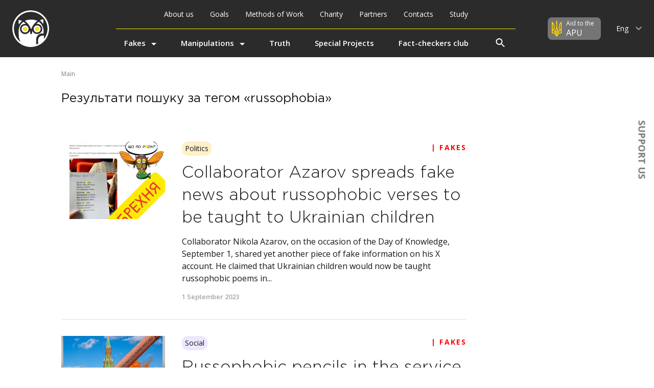

--- FILE ---
content_type: text/html; charset=utf-8
request_url: https://behindthenews.ua/en/search/results/?tag=russophobia
body_size: 4054
content:
<!doctype html><html lang="en"><head><meta charset=UTF-8><meta name=viewport content="width=device-width,initial-scale=1,viewport-fit=cover"><title>Результати пошуку за тегом «russophobia»</title><meta name="description" content="Незалежна інформаційна кампанія з медіаграмотності, фактчекінгу та розвитку критичного мислення."><link rel="canonical" href="https://behindthenews.ua/en/search/results/?tag=russophobia"><meta property="og:url" content="https://behindthenews.ua/en/search/results/?tag=russophobia"><meta name="twitter:url" content="https://behindthenews.ua/en/search/results/?tag=russophobia"><meta property="og:type" content="website"><meta property="og:site" content="behindthenews.ua"><meta property="og:locale" content="en"><meta property="og:site_name" content="behindthenews.ua"><meta property="og:title" content="Результати пошуку за тегом «russophobia»"><meta property="og:description" content="Незалежна інформаційна кампанія з медіаграмотності, фактчекінгу та розвитку критичного мислення."><meta property="og:image" content="https://behindthenews.ua/img/default.png"><meta property="og:image:width" content="1200"><meta property="og:image:height" content="1200"><meta name="twitter:image" content="https://behindthenews.ua/img/default.png"><meta name="twitter:title" content="Результати пошуку за тегом «russophobia»"><meta name="twitter:description" content="Незалежна інформаційна кампанія з медіаграмотності, фактчекінгу та розвитку критичного мислення."><meta name=google-site-verification content="q1MjHMHXN5bS1lAaOnhi1jIF90ErBZzQ0ZIK_jZy18U"><link rel=icon href=/favicon.ico type=image/x-icon><link rel=icon href=/img/favicon.svg type=image/svg+xml>
<meta name=theme-color content="#2B2B2B"><meta name=msapplication-navbutton-color content="#2B2B2B"><meta name=apple-mobile-web-app-status-bar-style content="#2B2B2B"><link rel=manifest href=/manifest.json><link rel=search type=application/opensearchdescription+xml href="/opensearch.xml?locale=en" title="behindthenews.ua"><link rel=preconnect href=https://fonts.googleapis.com><link rel=preconnect href=https://fonts.gstatic.com crossorigin><link href="https://fonts.googleapis.com/css2?family=Open+Sans:wght@300;400;600;700&display=swap" rel=stylesheet><link rel=stylesheet href=/css/sanitize.min.css><link rel=stylesheet href=/fonts/gotham-pro.min.css>
<link rel=stylesheet href="/css/main.min.css?r=cWwIg7iZ">
<script>self.parent&&self.parent!==self&&self.parent.frames.length!==0&&(self.parent.location=document.location)</script><script async src="https://www.googletagmanager.com/gtag/js?id=G-G0M5PVEV2K"></script><script>window.dataLayer=window.dataLayer||[];function gtag(){dataLayer.push(arguments)}gtag("js",new Date),gtag("config","G-G0M5PVEV2K")</script></head><body><div id=search_overlay></div><div class=donation_fly><a href='/en/#donation' class=open-sans>SUPPORT US</a></div><header><div class=hdr_logo><div class=hdr_logo-inner><a href='/en/' class=hdr_logo-front><svg><use xlink:href="/img/sprite.svg?a#header_logo"/></svg></a><a href='/en/' class=hdr_logo-back><svg><use xlink:href="/img/sprite.svg?a#header_text"/></svg></a></div></div><nav id=hdr_nav class=hdr_nav><div class=hdr_nav-top-menu><a href='/en/#about_us'>About us</a><a href='/en/#targets'>Goals</a><a href='/en/#methods'>Methods of Work</a><a href='/en/#donation'>Charity</a><a href='/en/partneri/'>Partners</a><a href='/en/#contacts'>Contacts</a><a href='/en/navchannia/'>Study</a></div><div class=hdr_nav-separator></div><div class=hdr_nav-bot-menu><div><a href="/en/feiki/" class="">Fakes<i class=hdr_nav-menu-down></i></a><div class=hdr_nav-dd-holder><div class=hdr_nav-dd-menu><a href="/en/feiki/zdorovia/">Health</a><a href="/en/feiki/politika/">Politics</a><a href="/en/feiki/pobutovi/">Social</a><a href="/en/feiki/inshe/">Miscellaneous</a></div></div></div><div><a href="/en/manipuliatsiyi/" class="">Manipulations<i class=hdr_nav-menu-down></i></a><div class=hdr_nav-dd-holder><div class=hdr_nav-dd-menu><a href="/en/manipuliatsiyi/zdorovia/">Health</a><a href="/en/manipuliatsiyi/politika/">Politics</a><a href="/en/manipuliatsiyi/pobutovi/">Social</a><a href="/en/manipuliatsiyi/inshe/">Miscellaneous</a></div></div></div><a href="/en/pravda/" class="">Truth</a><a href="/en/spetsproiekti/" class="">Special Projects</a><a href="/en/klub-faktchekeriv/" class="">Fact-checkers club</a><a href=javascript: class=hdr_nav-search-link onclick=hideSearchBtn()><svg><use xlink:href="/img/sprite.svg#header_search"/></svg></a></div></nav><div id=hdr_search class=hdr_search><div class=hdr_search-box><input id=search_box class=open-sans minlength=3 placeholder="What are you searching?" oninput=debounceShowResults(this.value)><i class=hdr_search-clr onclick=showSearchBtn()><svg class="close" width="14" height="14" viewBox="0 0 20 20" fill="none" xmlns="http://www.w3.org/2000/svg"><path d="M19.3334 2.5465 17.4534.666504 10.0001 8.11984 2.54675.666504.666748 2.5465 8.12008 9.99984.666748 17.4532l1.880002 1.88 7.45335-7.4534 7.4533 7.4534 1.88-1.88-7.4533-7.45336L19.3334 2.5465z" fill="#fff"/></svg></i><div id=search_results1 class="hdr_search-res open-sans"></div></div></div><div class=hdr_lang><a id=helpZSU href="https://bank.gov.ua/ua/news/all/natsionalniy-bank-vidkriv-spetsrahunok-dlya-zboru-koshtiv-na-potrebi-armiyi" class="help_zsu open-sans" target=_blank rel=nofollow><div class=trident><svg><use xlink:href="/img/sprite.svg#trident"/></svg></div><div class=text1>Aid to the</div><div class=text2>APU</div></a><div id=search_results2 class=hdr_nav-search-link onclick=hideSearchBtn()><svg><use xlink:href="/img/sprite.svg#header_search"/></svg></div><div class=hdr_lang-menu><a href=javascript:>Eng <i class=hdr_nav-lang-down></i></a><div class=hdr_nav-dd-holder><div class="hdr_nav-dd-menu lang-menu"><a href=/>Укр</a><a href=javascript:>Eng</a></div></div></div><div id=burger_btn role=button class=hdr_burger onclick=toggleBtnBurger()><svg class="open" width="24" height="16" viewBox="0 0 24 16" fill="none" xmlns="http://www.w3.org/2000/svg"><path d="M0 16H24V13.3333H0V16zM0 9.33333H24V6.66667H0V9.33333zM0 0V2.66667H24V0H0z" fill="#fff"/></svg><svg class="close" width="24" height="20" viewBox="0 0 20 20" fill="none" xmlns="http://www.w3.org/2000/svg"><path d="M19.3334 2.5465 17.4534.666504 10.0001 8.11984 2.54675.666504.666748 2.5465 8.12008 9.99984.666748 17.4532l1.880002 1.88 7.45335-7.4534 7.4533 7.4534 1.88-1.88-7.4533-7.45336L19.3334 2.5465z" fill="#fff"/></svg></div></div></header><nav id=burger class="hdr_burger_nav open-sans"><a class=top href='/en/#about_us' onclick=toggleBtnBurger()>About us</a><a class=top href='/en/#targets' onclick=toggleBtnBurger()>Goals</a><a class=top href='/en/#methods' onclick=toggleBtnBurger()>Methods of Work</a><a class=top href='/en/#donation' onclick=toggleBtnBurger()>Charity</a><a class=top href='/en/partneri/'>Partners</a><a class=top href='/en/#contacts' onclick=toggleBtnBurger()>Contacts</a><a class=top href='/en/navchannia/'>Study</a><div class=hdr_nav-separator></div><a href="/en/feiki/" class="">Fakes</a><a href="/en/manipuliatsiyi/" class="">Manipulations</a><a href="/en/pravda/" class="">Truth</a><a href="/en/spetsproiekti/" class="">Special Projects</a><a href="/en/klub-faktchekeriv/" class="">Fact-checkers club</a></nav><script>const showSearchBtn=function(e){let t=e.getElementById("search_results2"),n=e.getElementById("hdr_nav"),s=e.getElementById("helpZSU"),o=e.getElementById("hdr_search"),i=e.getElementById("search_overlay");return function(){t.style.display="",n.style.display="",s.style.display="",o.style.display="none",i.style.display="none"}}(document),hideSearchBtn=function(e){let n=e.getElementById("search_results2"),s=e.getElementById("hdr_nav"),t=e.getElementById("search_box"),o=e.getElementById("helpZSU"),i=document.getElementById("search_results1"),a=e.getElementById("hdr_search"),r=e.getElementById("search_overlay");return t.onkeydown=function(e){if(e.key==="Escape")return e.preventDefault(),showSearchBtn(),!1},function(){n.style.display="none",s.style.display="none",o.style.display="none",a.style.display="flex",r.style.display="block",i.innerHTML="",t.value="",t.focus()}}(document),toggleBtnBurger=function(e){let t=e.getElementById("burger_btn"),n=e.getElementById("burger");return function(){t.classList.toggle("hdr_burger-close"),n.classList.toggle("hdr_burger_nav-open")}}(document);let timerID;function debounceShowResults(e){clearTimeout(timerID),timerID=setTimeout(function(){showResults(e)},500)}function showResults(e){let t=document.getElementById("search_results1");if(e=e.trimStart().trimEnd(),e.length<3){t.innerHTML="";return}fetch('/en/search/suggest/?q='+encodeURIComponent(e)).then(function(e){return e.text()}).then(function(e){return t.innerHTML=e,!0}).catch(function(e){return console.warn("Something went wrong.",e),!1})}</script><div class=header></div><main><div class=main><div class=main_breadcrumb><a href='/en/'>Main</a></div><h1 class=main_title>Результати пошуку за тегом «russophobia»</h1></div><div class=psts_row><div class=psts_list>


<div class="fake_news "><section class=fake_article><img class=preview src="/files/pst0/482/thumb/2oxlWX5PUhQwt4XpUnKBzA.jpg" alt><div class=cats><span class=cat style="background-color:#FFF0C8">Politics</span><div class=clabel style="color:#f00">| FAKES</div></div><div class=title_holder><h2 class="title gotham-pro"><a href="/en/feiki/politika/collaborator-azarov-spreads-fake-news-about-russophobic-verses-to-be-taught-to-ukrainian-children-482/">Collaborator Azarov spreads fake news about russophobic verses to be taught to Ukrainian children</a></h2></div><img src='/files/pst0/482/w600/2oxlWX5PUhQwt4XpUnKBzA.jpg' alt class=inner_preview>
<a href="/en/feiki/politika/collaborator-azarov-spreads-fake-news-about-russophobic-verses-to-be-taught-to-ukrainian-children-482/" class="snippet open-sans">Collaborator Nikola Azarov, on the occasion of the Day of Knowledge, September 1, shared yet another piece of fake information on his X account. He claimed that Ukrainian children would now be taught russophobic poems in...</a>
<time datetime="2023-09-01T10:00:00Z" class=open-sans>1 September 2023</time></section></div>


<div class="fake_news "><section class=fake_article><img class=preview src="/files/pst0/437/thumb/N-L4y0rq1JiYuN6642fGDg.jpg" alt><div class=cats><span class=cat style="background-color:#EDE8FF">Social</span><div class=clabel style="color:#f00">| FAKES</div></div><div class=title_holder><h2 class="title gotham-pro"><a href="/en/feiki/pobutovi/russophobic-pencils-in-the-service-of-propagandists-437/">Russophobic pencils in the service of propagandists</a></h2></div><img src='/files/pst0/437/w600/N-L4y0rq1JiYuN6642fGDg.jpg' alt class=inner_preview>
<a href="/en/feiki/pobutovi/russophobic-pencils-in-the-service-of-propagandists-437/" class="snippet open-sans">Today, we’ve been swamped by requests to verify information about russophobic pencils allegedly sold by a Lviv company. First of all, it’s very easy to check this out. Just try to buy such pencils. If you succeed, it...</a>
<time datetime="2023-04-07T15:18:50Z" class=open-sans>7 April 2023</time></section></div>

</div><aside class=fake_aside></aside></div></main><footer><div class=ftr_content><div class=ftr_info><div class=ftr_social><a href="https://twitter.com/NewsRpdi?fbclid=IwAR0ijSineCKbau2QUv-9PAUllGFWNyTSU-8PlecEOocs0dPon9K-N6tmKhY" target=_blank rel=nofollow class="ftr_social-link twitter"><svg><use xlink:href="/img/sprite.svg#twitter"/></svg></a><a href="https://www.youtube.com/channel/UCgh8d6VF-42KOzWRnAO1mHw" target=_blank rel=nofollow class="ftr_social-link youtube"><svg><use xlink:href="/img/sprite.svg#youtube"/></svg></a><a href="https://www.instagram.com/behind_the_news/" target=_blank rel=nofollow class="ftr_social-link instagram"><svg><use xlink:href="/img/sprite.svg#instagram"/></svg></a><a href="https://t.me/behindtheukrainiannews" target=_blank rel=nofollow class="ftr_social-link telegram"><svg><use xlink:href="/img/sprite.svg#telegram"/></svg></a><a href="https://www.facebook.com/behindtheukrainenews/" target=_blank rel=nofollow class="ftr_social-link facebook"><svg><use xlink:href="/img/sprite.svg#facebook"/></svg></a></div><div class=ftr_info-text><svg class="ftr_logo"><use xlink:href="/img/sprite.svg#footer_logo"/></svg>Behind the news &copy; 2026<br><a href='/en/terms-of-use/' target=_blank>Terms of use of the site</a></div></div><div class=ftr_agency>Design and development: <a href=https://fiveseven.agency/ target=_blank>Five Seven Agency</a></div></div></footer><script defer src="https://static.cloudflareinsights.com/beacon.min.js/vcd15cbe7772f49c399c6a5babf22c1241717689176015" integrity="sha512-ZpsOmlRQV6y907TI0dKBHq9Md29nnaEIPlkf84rnaERnq6zvWvPUqr2ft8M1aS28oN72PdrCzSjY4U6VaAw1EQ==" data-cf-beacon='{"version":"2024.11.0","token":"b02b9c5d209e4dcfaebd77614c76d549","r":1,"server_timing":{"name":{"cfCacheStatus":true,"cfEdge":true,"cfExtPri":true,"cfL4":true,"cfOrigin":true,"cfSpeedBrain":true},"location_startswith":null}}' crossorigin="anonymous"></script>
</body></html>

--- FILE ---
content_type: text/css; charset=utf-8
request_url: https://behindthenews.ua/css/main.min.css?r=cWwIg7iZ
body_size: 7590
content:
html,body{margin:0;padding:0;height:100%;background-color:#fff;font-family:open sans,sans-serif;font-style:normal;font-weight:400;font-size:14px;line-height:20px}body{display:flex;flex-direction:column}.gotham-pro{font-family:gotham pro,sans-serif}.open-sans{font-family:open sans,sans-serif}.header{flex:none;height:112px;z-index:-1}.help_zsu{color:#fff;padding:4px 8px;background:#757575;border-radius:8px;white-space:nowrap;margin-right:30px;text-decoration:none;display:grid;grid-gap:0;grid-column-gap:8px;grid-template-areas:"t a" "t b";grid-template-columns:20px 60px;grid-template-rows:16px 20px}.help_zsu .trident{grid-area:t;display:flex;align-items:center}.help_zsu .trident svg{width:20px;height:32px}.help_zsu .text1{grid-area:a;font-size:12px;line-height:16px}.help_zsu .text2{grid-area:b;font-size:16px;line-height:20px}header{z-index:9999;position:fixed;top:0;left:0;right:0;color:#fff;display:flex;justify-content:space-between;background-color:#2b2b2b}.hdr_burger_nav{display:none;background-color:#2b2b2b;flex-direction:column;text-align:center;padding:0 0 23px;margin-bottom:-123px}.hdr_burger_nav .hdr_nav-separator{width:100%;max-width:554px;margin:24px auto}.hdr_burger_nav.hdr_burger_nav-open{display:flex}.hdr_burger_nav a{font-weight:600;font-size:15px;line-height:24px;text-decoration:none;color:#fff}.hdr_burger_nav a.active{text-decoration:underline;text-decoration-color:#ffe600}.hdr_burger_nav a:hover{text-decoration:underline}.hdr_burger_nav a+a{margin-top:16px}.hdr_burger_nav a.top{font-size:14px}main{flex:1 0 auto}footer{flex:none;background-color:#181716}.anchor{display:block;position:relative;top:-150px;visibility:hidden}.donation_fly{display:block;position:fixed;top:calc(50% - 83px);right:-60px;z-index:9990;min-width:167px;text-align:center;height:32px;overflow:hidden;transform:rotate(90deg)}.donation_fly a{font-weight:700;font-size:18px;line-height:32px;color:#757575;text-decoration:none}.up_holder{padding:0 21px 24px;text-align:right}.up{display:inline-block;text-align:center;max-width:60px;height:66px;color:#757575;font-weight:400;font-size:14px;line-height:20px;text-decoration:none;padding:5px}.up svg{width:8px;height:33px;margin-bottom:4px}.main{max-width:1040px;margin:0 auto}.main_methods{margin:64px 0;padding:16px 24px;border-radius:6px;background:#fff;border:1px solid #f1f1f1;box-shadow:0 0 12px rgba(0,0,0,.1);width:auto;max-width:512px;font-weight:700;font-size:18px;line-height:26px}.main_row{color:#fff;margin:40px 0}.main_initiative{background-color:#181716;margin-top:120px}.main_col_short{max-width:688px;margin:0 auto;color:#181716}.main_initiative .main_col_short.main_col_long{color:#fff;padding-top:84px;padding-bottom:84px;display:flex;justify-content:center}.main_initiative .main__row_dash{margin:26px 32px 0}.main_initiative .main_row_text_big{flex:1 0 auto}.main_initiative .main_row_text_med{flex:initial;padding-top:9px}.org_gmap{z-index:2;grid-column:3/5;grid-row:2/-1;height:450px;background-color:#ccc}.donation_row{display:grid;grid-gap:16px;grid-template-columns:repeat(auto-fit,minmax(336px,1fr))}.donation_row.card_col3{grid-template-columns:repeat(auto-fit,minmax(218px,1fr));filter:grayscale(100%);cursor:not-allowed}.card_label{font-family:open sans,sans-serif;font-weight:600;font-size:14px;line-height:26px;text-transform:uppercase;color:#757575;margin-bottom:20px}.card_label>i{display:inline-block;width:12px;height:12px;margin-right:8px;border-radius:50%;background-color:#ffe600;margin-bottom:-1px}.card_box{display:flex;align-items:center;justify-content:center;box-shadow:0 0 12px rgba(0,0,0,.1);border-radius:8px;background-color:#fff;background-repeat:no-repeat;background-position:50%;transition:transform .2s}.card_col2 .card_box{max-width:100%;height:131px}.card_col3 .card_box{max-width:100%;height:64px}.card_box.mastercard svg{width:90px;height:41px}.card_box.patreon svg{width:140px;height:33px}.card_box.applepay svg{width:64px;height:26px}.card_box.liqpay svg{width:97px;height:22px}.card_box.googlepay svg{width:65px;height:26px}.card_box:hover{transform:scale(1.1)}.main_col_short.main_col_long{width:1040px;max-width:100%;padding:62px 0}.main_promo{display:grid;grid-gap:0;grid-template-columns:auto 479px 385px 176px auto;grid-template-rows:170px auto 160px auto;overflow:hidden}.promo_text{z-index:1;grid-column:2/3;grid-row:2/3}.promo_grad{z-index:0;grid-column:1/4;grid-row:1/4;background-image:radial-gradient(circle farthest-corner at 77% 36%,rgba(255,250,140,.3) 0%,rgba(251,244,85,0) 40%);background-color:#2b2b2b}.promo_decor{z-index:2;grid-column:3/5;grid-row:1/-1;padding-top:20px;position:relative;overflow:visible}.promo_decor .think,.promo_decor .check{color:#000;position:absolute;font-size:96px;font-weight:900;line-height:96px;opacity:.2;white-space:nowrap}.promo_decor .think{top:34px;right:-128px}.promo_decor .check{text-align:center;left:0;right:-140px;bottom:-22px}.promo_decor img{z-index:2}.promo_decor .decor_cloud,.promo_decor .decor_check{z-index:-2;position:absolute;top:99px;left:111px;width:88px;height:82px}.promo_decor .decor_check{top:453px;left:430px}.promo_decor .decor_box{z-index:-1;position:absolute;top:136px;left:171px;width:277px;height:373px;background:rgba(243,243,243,.9);box-shadow:0 0 30px rgba(0,0,0,3%);backdrop-filter:blur(10px);border-radius:8px}.promo_title{font-weight:300;font-size:64px;line-height:72px}.promo_desc{font-family:open sans,sans-serif;font-weight:400;font-size:24px;line-height:36px;margin-top:20px}.main_button{font-family:open sans,sans-serif;font-weight:700;font-size:16px;line-height:24px;background:#ffe600;border:0;border-radius:8px;padding:12px 24px;margin-top:48px;cursor:pointer;overflow:hidden;position:relative;color:#000}.main_button svg{width:52px;height:14px;position:absolute;fill:none;top:50%;left:50%;transform:translate(-50%,-50%)}.main_button:hover svg{fill:#000}.main_button:hover{color:transparent}.main_org{z-index:1;display:grid;grid-gap:0;grid-template-columns:auto 420px 444px 176px auto;grid-template-rows:80px auto 70px auto;margin-top:120px;margin-bottom:80px}.org_info{z-index:1;grid-column:2/3;grid-row:2/3;color:#181716}.org_gray{z-index:0;grid-column:1/4;grid-row:1/4;background-color:#f8f8f8}.main_org .main_col_short.main_col_long{padding:0}.main_org_name,.main_org_addr,.main_org_email{font-family:open sans,sans-serif;font-weight:400;font-size:16px;line-height:26px;max-width:352px;margin-top:16px}.main_org_name{font-weight:700;margin-top:24px}.main_org_addr>span,.main_org_email>span{color:#757575;font-weight:600;font-size:14px;text-transform:uppercase}.main_label{clear:both;display:inline-block;width:258px;color:#000;text-align:right;font-family:open sans,sans-serif;font-weight:700;font-size:14px;line-height:16px;padding:4px 24px 4px 0;background:linear-gradient(270deg,#FFF7AE 0%,rgba(255,247,174,0) 100%)}.main_aboutus{margin:105px 0 150px}.main_row_text_big{font-family:gotham pro,sans-serif;font-weight:300;font-size:40px;line-height:56px}.main_row_text_med{font-family:open sans,sans-serif;font-weight:400;font-size:22px;line-height:32px}.main_aboutus .main_aboutus_icons{margin-top:85px;display:grid;grid-gap:16px;grid-template-columns:repeat(auto-fit,minmax(60px,1fr))}.main_aboutus .main_aboutus_icons a{display:inline-block;margin:0 50px 0 15px;text-decoration:none}.main_aboutus .main_aboutus_icons svg{width:60px;height:60px;fill:none}.main_targets{display:grid;grid-gap:0;grid-template-columns:auto 528px 336px 176px auto;grid-template-rows:auto auto 44px}.targets_gray{z-index:0;grid-column:1/4;grid-row:1/-1;background-color:#f8f8f8}.targets_blocks{z-index:1;grid-column:2/5;grid-row:2/3}.main_target_tiles{width:1040px;max-width:100%;display:grid;grid-gap:16px;grid-template-columns:repeat(auto-fit,minmax(336px,1fr));margin-bottom:16px}.main_target_block{min-width:336px;width:100%;min-height:167px;padding:123px 24px 24px;font-family:open sans,sans-serif;font-size:16px;line-height:24px;background-color:#fff;border:1px solid #eee;border-radius:6px;box-shadow:0 0 12px rgba(0,0,0,.1);position:relative;transition:transform .2s}.main_target_block:hover{transform:scale(1.1);z-index:1}.main_target_block svg{position:absolute;top:24px;left:24px;width:72px;height:76px}.main__row_metrics{margin-top:120px;display:grid;grid-gap:16px;grid-row-gap:60px;grid-template-columns:repeat(auto-fit,minmax(220px,1fr))}.metric{flex:none;max-width:220px}.metric_num{font-family:gotham pro,sans-serif;font-weight:900;font-size:40px;line-height:56px;position:relative}.metric_num:before{content:"";position:absolute;z-index:-10;display:block;width:73px;height:73px;left:-20px;top:-32px;opacity:.05}.metric.facebook .metric_num:before{content:url(/img/facebook-bg.svg)}.metric.telegram .metric_num:before{content:url(/img/telegram-bg.svg)}.metric.instagram .metric_num:before{content:url(/img/instagram-bg.svg)}.metric_num:after,.main__row_dash{content:"";display:block;margin-top:20px;width:75px;height:2px;background:#ffe600}.metric_text{font-family:open sans,sans-serif;font-weight:400;font-size:16px;line-height:24px;margin-top:20px}.main_breadcrumb{font-size:12px;line-height:20px;padding-top:23px;color:#7f7f7f}.main_breadcrumb>a{text-decoration:none;color:#7f7f7f}.main_breadcrumb>a:hover{text-decoration:underline}.main_title{font-family:gotham pro,sans-serif;font-style:normal;font-weight:400;font-size:24px;line-height:44px;color:#181716}.main__short{max-width:45%}.main_nav{border-bottom:1px #dfdfdf solid;display:flex;overflow-x:scroll;-ms-overflow-style:none;scroll-snap-type:x mandatory;scrollbar-width:none}.main_nav::-webkit-scrollbar{display:none}.main__nav-item{padding:12px 32px;margin-right:1px;border-bottom:2px transparent solid;white-space:nowrap;scroll-snap-align:start}.main__nav-item.active{border-bottom:2px #ffe600 solid;font-weight:700;font-size:16px;line-height:24px}.main__nav-item>a{display:block;text-decoration:none;font-size:16px;line-height:24px;color:#000}.main__nav-item>a:hover{text-decoration:underline}footer,footer a{color:#dfdfdf}.hdr_logo{margin-left:24px;width:140px;height:112px}.hdr_logo-inner{position:relative;width:100%;height:100%;transition:transform .6s;transform-style:preserve-3d;perspective:1e3px;transform-origin:0 56px}.hdr_logo-front>svg{width:72px;height:112px}.hdr_logo-back{transform:rotateX(180deg)}.hdr_logo-back>svg{width:140px;height:112px}.hdr_logo-front,.hdr_logo-back{display:block;position:absolute;width:140px;height:112px;-webkit-backface-visibility:hidden;backface-visibility:hidden;background-color:#2b2b2b}.hdr_logo:hover .hdr_logo-inner{transform:rotateX(180deg)}.hdr_search{align-items:center;justify-content:center;width:560px;display:none}.hdr_search.hdr_search-open{display:flex}.hdr_search-box{height:44px;width:100%;display:flex;padding-right:40px;position:relative}.hdr_search-box a{text-decoration:none}.hdr_search-box a:hover{text-decoration:underline}.hdr_search-box input{width:100%;border-radius:4px;border:0;font-weight:400;font-size:16px;line-height:24px;padding:10px;outline:0;z-index:10}.hdr_search-box .hdr_search-clr{position:absolute;right:0;top:2px;width:30px;height:40px;cursor:pointer;display:flex;align-items:center;padding-right:5px;justify-content:right}.hdr_search-res{position:absolute;top:40px;left:0;width:calc(100% - 40px);background-color:#fff;z-index:1;color:#181716;font-size:16px;line-height:24px;display:none;border-bottom-left-radius:4px;border-bottom-right-radius:4px;box-shadow:0 0 12px rgba(0,0,0,.25)}#search_overlay{display:none;position:fixed;z-index:5;top:112px;left:0;right:0;bottom:0;background:rgba(43,43,43,.6)}#search_box:focus~#search_results1,#search_box:active~#search_results1,#search_box:hover~#search_results1,#search_results1:hover,#search_results1:active,#search_results1:focus{display:block}.hdr_search-line{border-top:1px solid #dfdfdf;padding:10px}.hdr_search-line:first-child{margin-top:7px}.hdr_search-title{display:block;color:#181716}.hdr_search-desc{font-size:13px;color:#757575}.hdr_lang{min-width:72px;display:flex;margin-right:24px;align-items:center;justify-content:right}.hdr_lang .hdr_nav-search-link{margin-right:16px;display:none;padding:2px;cursor:pointer}.hdr_lang-menu{padding:3px 0;position:relative}.hdr_lang-menu a{color:#fff;text-decoration:none}.hdr_lang-menu .hdr_nav-dd-holder{min-width:1px}.hdr_burger{cursor:pointer;padding:10px 0 10px 10px;user-select:none;display:none}.hdr_burger .close{display:none}.hdr_burger-close .open{display:none}.hdr_burger-close .close{display:block}.hdr_nav{height:100%;margin:0 auto;max-width:782px;z-index:999}.hdr_nav-separator{background:#ffe600;height:1px;overflow:hidden}.hdr_nav-top-menu,.hdr_nav-bot-menu{display:flex;flex-direction:row;align-items:center;justify-content:center}.hdr_nav-bot-menu{font-size:15px;font-weight:600;justify-content:space-around;margin-top:-1px}.hdr_nav-bot-menu>div{position:relative}.hdr_nav a{color:#fff;text-decoration:none}.hdr_nav-top-menu>a,.hdr_nav-bot-menu>a,.hdr_nav-bot-menu>div{flex:none;margin:14px 16px}.hdr_nav-bot-menu>a,.hdr_nav-bot-menu>div{margin:14px 24px}.hdr_nav-bot-menu>div{padding:0}.hdr_nav-top-menu>a,.hdr_nav-bot-menu>a,.hdr_nav-bot-menu>div>a{padding:4px 0 3px;border-bottom:1px solid transparent}.hdr_nav-bot-menu>a.active,.hdr_nav-bot-menu>div>a.active{border-bottom:1px solid #ffe600}.hdr_nav-top-menu>a:hover,.hdr_nav-bot-menu>a:hover,.hdr_nav-bot-menu>div>a:hover{border-bottom:1px solid #fff}i.hdr_nav-menu-down,i.hdr_nav-lang-down{display:inline-block;width:10px;height:5px;margin:0 0 1px 11px;background:url(/img/header-down.svg)50% no-repeat}i.hdr_nav-lang-down{width:12px;height:8px;margin-left:10px;background:url(/img/lang-down.svg)50% no-repeat}.hdr_nav-search-link{display:flex;align-items:center;justify-content:center;width:28px;height:28px}a.hdr_nav-search-link:hover{border-color:transparent}.hdr_nav-search-link svg{width:18px;height:18px}.fake_pager{margin:40px auto 0;text-align:center;float:right;width:843px;clear:both}.news_load{display:inline-block;font-weight:700;font-size:16px;line-height:24px;color:#000;background:#fff url(/img/load.svg)no-repeat 26px;border:1px solid #ffe600;border-radius:8px;padding:12px 24px 12px 58px;cursor:pointer}.fake_page,.spec_page{display:inline-block;font-weight:600;font-size:16px;line-height:24px;padding:10px;border-radius:8px;color:#000;text-decoration:none}.fake_page+.fake_page{margin-left:16px}.fake_page.active,.spec_page.active{background:#fff8b6}.spec_pager{margin:80px auto;text-align:center;max-width:1040px}.hdr_nav-dd-holder{display:none;position:absolute;min-width:160px;margin-left:-10px}.hdr_nav-dd-menu{background-color:#1d1d1d;box-shadow:0 4px 20px rgba(0,0,0,.25);border-radius:4px;padding:8px 0;margin-top:7px}.hdr_nav-dd-menu.lang-menu{margin:5px 0 0;right:0;width:73px;min-width:73px}a:hover~.hdr_nav-dd-holder,.hdr_nav-dd-holder:hover{display:block}.hdr_nav-dd-menu>a{display:block;color:#fff;font-weight:600;font-size:15px;line-height:20px;padding:5px 10px;margin:15px 0}.hdr_nav-dd-menu>a:hover{text-decoration:underline}.hdr_nav-dd-menu.lang-menu>a{margin:0;padding:10px}.ftr_content{margin:32px auto;padding:0 10px;max-width:1020px}.ftr_info{overflow:auto;margin-bottom:42px}.ftr_info-text{}.ftr_social{float:right;min-height:44px;overflow:auto}.ftr_social-link{float:right;display:flex;align-items:center;justify-content:center;width:44px;height:44px;border:1px solid #9f9f9f;border-radius:8px;margin-left:24px}.ftr_social-link.twitter svg{width:24px;height:20px}.ftr_social-link.facebook svg{width:11px;height:20px}.ftr_social-link.telegram svg{width:20px;height:16px;fill:none}.ftr_social-link.instagram svg{width:22px;height:22px}.ftr_social-link.youtube svg{width:21px;height:15px}.ftr_logo{float:left;width:44px;height:44px;margin-right:22px}.ftr_agency{font-size:12px}.x{background-color:rgba(200,200,0,.2)}.x .x{background-color:rgba(200,0,0,.1)}.x~.x{background-color:rgba(0,200,0,.1)}.par_list{max-width:864px;margin:80px auto;color:#181716}.par_item{display:flex;justify-content:space-between;align-items:start}.par_item+.par_item{margin-top:80px}.par_date{min-width:80px;font-family:gotham pro,sans-serif;font-weight:300;font-size:32px;line-height:44px;white-space:nowrap}.par_arrow{max-width:192px;width:100%;padding:0 20px}.par_arrow i{display:block;height:40px;background:url(/img/arrow-right.svg)100% no-repeat}.par_info{max-width:510px}.par_title{font-family:gotham pro,sans-serif;font-weight:300;font-size:32px;line-height:44px}.par_title~.par_title{margin-top:64px}.par_desc{font-family:open sans,sans-serif;font-weight:400;font-size:16px;line-height:24px;margin-top:16px}.par_imgs img{margin-top:16px;margin-right:16px}.webi_row{margin:80px 0;z-index:1;display:grid;grid-gap:0;grid-template-areas:". txt txt   . ." ". vid vid vid ." ". vid vid vid .";grid-template-columns:auto 528px 336px 176px auto;grid-template-rows:auto 370px 114px}.webi_bg{z-index:0;grid-area:1/1/span 2/span 3;background:#181716}.webi_text{z-index:1;grid-area:txt;color:#fff;padding:40px 0;font-weight:300;font-size:40px;line-height:56px}.webi_text .desc{font-weight:400;font-size:16px;line-height:24px}.webi_files{z-index:2;grid-area:vid;display:grid;grid-gap:0;grid-template-areas:"left vids  right" "   . count     .";grid-template-columns:88px auto 88px;grid-template-rows:auto auto}.webi_file{grid-area:vids;height:438px;background:#000;border-radius:9px;overflow:hidden}.webi_file iframe+iframe{display:none}.edu_row{margin:80px 0;z-index:1;display:grid;grid-gap:0;grid-template-areas:". label label label ." ".  text files files ." ".     . files files ." ".     . files files .";grid-template-columns:auto 528px 336px 176px auto;grid-template-rows:auto auto 80px auto}.edu_text{z-index:1;grid-area:text;font-family:gotham pro,sans-serif;font-weight:300;font-size:32px;line-height:48px}.edu_label{z-index:2;grid-area:label;padding-top:40px;padding-bottom:16px}.edu_files{z-index:2;grid-area:files;transition:all .3s}.edu_wrap{position:relative;overflow:hidden;transition:all .3s}.edu_bg{z-index:0;grid-area:1/1/span 3/span 3;background-color:#f8f8f8}.edu_file{border:1px solid #f1f1f1;box-sizing:border-box;box-shadow:0 0 12px rgba(0,0,0,.1);border-radius:6px;background-color:#fff;padding:16px 16px 16px 0;text-align:right}.edu_file.pdf{background:#fff url(/img/pdf.svg)16px 16px no-repeat}.edu_file+.edu_file{margin-top:16px}.edu_slice{transition:all .3s;position:relative;padding:12px;width:100%;top:0;left:0;opacity:1}.edu_slice:nth-child(1){opacity:0;position:absolute;left:calc(-100% - 24px)}.edu_slice:nth-child(2)~.edu_slice{opacity:0;position:absolute;left:calc(100% + 24px)}.edu_file_desc,.edu_file_title{padding-left:88px;text-align:left}.edu_file_title{font-family:gotham pro,sans-serif;font-weight:700;font-size:18px;line-height:26px}.edu_file_desc{margin-top:8px}.edu_pager{margin-top:19px;overflow:hidden;padding-right:12px;white-space:nowrap}.edu_pager .count{float:right;display:block;padding:11px 0;margin:0 30px;font-family:gotham pro,sans-serif;font-style:normal;font-weight:400;font-size:18px;line-height:18px}.edu_pager .count>.pages{font-size:14px}.edu_pager .left,.edu_pager .right,.news_tail_nav .left,.news_tail_nav .right{float:right;display:block;width:40px;height:40px;border-radius:4px;background:url(/img/arrow-left.svg)}.edu_pager .right,.news_tail_nav .right{transform:scaleX(-1)}.news_tail_nav .right~.left{margin-right:40px}.edu_button{font-weight:700;font-size:16px;line-height:24px;display:inline-block;padding:8px 20px;background:#ffe600;border:0;border-radius:8px;cursor:pointer;overflow:hidden;margin-top:24px;text-decoration:none;color:#000}.edu_button:hover,.subscribe_btn:hover{background:#efd000}.psts_row{margin:30px auto 100px;color:#181716;display:grid;grid-gap:21px;grid-template-areas:"list list aside .";grid-template-columns:auto 843px 176px auto;grid-template-rows:auto}.fake_aside{grid-area:aside}.psts_list{grid-area:list;overflow:hidden}.fake_news{color:#181716;background-color:initial;overflow:hidden}.fake_news .cat{color:#181716}.fake_news.last-news{color:#fff;background-color:#2b2b2b}.fake_article{float:right;width:793px;min-height:216px;margin-right:50px;padding:32px 0 32px 236px;position:relative}.fake_news+.fake_news .fake_article{border-top:1px solid #dfdfdf}.fake_article .label{position:absolute;left:0;top:16px;display:none}.last-news .fake_article{padding:52px 0 32px 236px;min-height:236px}.last-news .fake_article .label{display:block}.last-news .fake_article .preview{top:52px}.last-news .fake_article{border-top:0}.fake_article .preview{width:203px;height:152px;position:absolute;left:0;top:32px;background-color:#dedede}.fake_article .snippet{font-weight:400;font-size:16px;line-height:24px}.fake_article a.snippet{text-decoration:none;color:inherit;display:block}.fake_article .cat,.current_news .cat,.news_tags .cat{display:inline-block;margin-right:12px;padding:4px 6px;background:#fff0c8;border-radius:12px}.current_news .cat,.news_tags .cat{color:#5e5e5e}.fake_article .title_holder{margin:0 0 12px}.fake_article .cats{overflow:hidden}.fake_article .cats+.title_holder{margin:12px 0}.fake_article .title{font-weight:300;font-size:32px;margin:0;line-height:44px}.fake_article .title a{text-decoration:none;color:#181716}.fake_article .title a:hover{text-decoration:underline}.fake_news .clabel,.news_tags .clabel,.current_news .clabel{font-family:open sans,sans-serif;font-weight:800;font-size:14px;line-height:24px;letter-spacing:.15em;white-space:nowrap;float:right}.last-news .title a{color:#fff}.fake_article time{display:block;font-weight:600;font-size:13px;line-height:24px;color:#a4a4a4;margin-top:12px}.fake_additional{position:sticky;top:-33px}.tags{margin-bottom:32px}.tag{display:inline-block;text-decoration:none;font-weight:600;font-size:14px;line-height:16px;color:#000;padding:4px 8px;border-radius:16px;background:#f4f3f3;margin-right:8px;margin-bottom:10px}.fake_additional .sources{margin-bottom:32px}.fake_additional .source{display:block;font-weight:600;font-size:13px;line-height:20px;color:#413f3f;margin-bottom:12px}.fake_additional .label{font-weight:400;font-size:12px;line-height:20px;color:#7f7f7f;margin-bottom:16px}.fake_additional .subscribe{width:100%;height:124px;padding:16px;font-weight:600;font-size:14px;line-height:24px;background-color:#f4f4f4;border-radius:8px}.subscribe_btn{display:block;background-color:#ffe600;border-radius:8px;padding:4px 8px;margin-top:12px;text-align:center;text-decoration:none;color:#000}.fc_row{margin-top:0;display:grid;grid-gap:0;grid-template-areas:". text    . ." ". pics pics ." ". pics pics .";grid-template-columns:auto 864px 176px auto;grid-template-rows:auto 214px auto}.fc_text{z-index:1;grid-area:text;padding-top:96px;padding-bottom:40px}.fc_ppl{z-index:1;grid-area:pics;min-height:316px;width:100%;margin:0 auto}.fc_bg{z-index:0;grid-area:1/1/span 2/span 2;background:#2b2b2b}.fc_ppl .fc_pics{display:grid;grid-gap:0;grid-template-areas:"left pics  right" "   . count     .";grid-template-columns:88px auto 88px;grid-template-rows:auto auto}.fc_left,.fc_right,.webi_left,.webi_right{grid-area:left;display:flex;align-items:center;justify-content:left}.fc_right,.webi_right{grid-area:right;transform:scaleX(-1)}.fc_center{grid-area:pics;display:flex;align-items:center;justify-content:center}.fc_wrapper{display:flex;align-items:center;justify-content:left;position:relative;overflow:hidden;width:calc(192px * 4 + 32px * 3)}.fc_holder{display:flex;align-items:flex-start;justify-content:left;flex-wrap:nowrap;flex-direction:row;transition:transform .3s}.fc_pic{min-height:260px}.fc_pic+.fc_pic{margin-left:32px}.ppl_pic{display:block;width:192px;height:260px;object-fit:cover;background-color:#333}.ppl_name{max-width:192px;margin-top:20px;font-weight:400;font-size:22px;line-height:32px;text-align:center;color:#181716}.ppl_title{margin-top:10px;font-size:16px;line-height:24px;color:#878787;text-align:center}.fc_counter,.webi_counter{grid-area:count;color:#000;text-align:right;margin-top:28px}.src_row{width:1040px;max-width:100%;margin:80px auto 40px}.thesis_grid{margin-top:48px;display:grid;grid-gap:100px;grid-template-areas:"t a";grid-template-columns:1fr 248px;grid-template-rows:auto}.thesis_list{grid-area:t}.thesis_item{font-weight:300;font-size:24px;line-height:36px}.thesis_item+.thesis_item{margin-top:32px;padding-top:32px;border-top:1px solid #dfdfdf}.thesis_item .thesis_tags{overflow:hidden;margin-top:16px}.stag{font-family:open sans,sans-serif;font-weight:600;font-size:16px;line-height:24px;color:#fff;display:inline-block;text-transform:uppercase;text-decoration:none;background-color:#ccc;padding:4px 12px;border-radius:20px;margin-bottom:10px;margin-right:10px}.thesis_metrics-holder{grid-area:a}.thesis_metrics{position:sticky;top:116px}.thesis_metric{font-size:16px;line-height:24px}.thesis_metric .thesis_metric-value{font-family:gotham pro,sans-serif;font-weight:900;font-size:40px;line-height:56px}.thesis_metric .thesis_metric-spliter{height:1px;background:#ffe600;margin:16px 0;max-width:75px}.thesis_metric+.thesis_metric{margin-top:50px}.src_grid{display:grid;grid-gap:16px;grid-template-columns:repeat(auto-fit,minmax(336px,1fr));grid-template-rows:131px;margin-top:34px}.src_grid.src_spec{grid-template-columns:repeat(auto-fit,minmax(248px,1fr));margin-top:80px}.src_grid>.src_item{display:block;height:131px;min-width:336px;width:100%;background:#fff;box-shadow:0 0 12px rgba(0,0,0,.1);border-radius:8px;transition:transform .2s}.src_grid.src_spec>.src_item{min-width:248px}.src_item:hover{transform:scale(1.1)}.feedback_row{margin-top:117px;background:#f8f8f8;padding:91px 0}.feedback_col{max-width:1040px;margin:0 auto}.feedback_success{width:100px;height:100px;background:#ffe600;border-radius:99%;display:flex;align-items:center;justify-content:center}.feedback_success svg{width:30px;height:23px}.feedback_block{display:none;align-items:center;justify-content:center;position:absolute;left:0;right:0;top:0;bottom:0;padding-bottom:72px;opacity:0;transition:opacity .5s}.feedback_form{max-width:100%;margin:32px auto 0;text-align:right;position:relative}.feedback_col .feedback_form{width:512px}.feedback_form input,.feedback_form textarea{display:block;width:100%;border:0;background:#fff;box-shadow:0 0 12px rgba(0,0,0,.1);border-radius:8px;padding:10px 16px;margin-bottom:24px;font-style:normal;font-weight:400;font-size:16px}.feedback_form textarea{min-height:115px}.feedback_background,.mc_background{position:fixed;top:0;left:0;right:0;bottom:0;background:rgba(43,43,43,.5);backdrop-filter:blur(10px);z-index:9999;display:none;justify-content:center;align-items:center}.feedback_background .feedback_popup,.mc_background .mc_popup{width:688px;max-width:100%;padding:32px;margin:0 16px;background:#f8f8f8;box-shadow:0 0 12px rgba(0,0,0,.1);border-radius:8px;position:relative}.mc_background .mc_popup{height:auto}.mc_card_number{display:grid;grid-gap:16px;grid-template-columns:1fr 1fr 1fr 1fr 2fr}.mc_card_number .number{font-weight:400;font-size:24px;line-height:36px;color:#181716;font-family:open sans,sans-serif;padding:10px;background:#f2f2f2;border-radius:8px;text-align:center;white-space:nowrap}.mc_card_number .mc_logo{display:flex;align-items:center;justify-content:right}.mc_card_number .mc_logo svg{height:41px;width:90px}.mc_card_attr{margin-top:32px;border-collapse:collapse}.mc_card_attr td{padding:5px 0;vertical-align:top}.mc_card_attr td+td{padding-left:5px}.feedback_popup .feedback_form{margin:0}.popup_close,.mc_close{border:0;background:0 0;width:20px;height:20px;padding:0;position:absolute;top:34px;right:34px;cursor:pointer}.popup_close svg,.mc_close svg{width:14px;height:14px}.popup_title{font-weight:900;font-size:20px;line-height:36px;margin-bottom:32px}.feedback_popup .edu_button{margin-top:10px}.article_header{margin:30px auto 70px;color:#fff;display:grid;grid-gap:0;grid-template-areas:". .   .  . " ". hdr pv pv" ". .   pv pv" ". .   pv pv";grid-template-columns:auto 600px 440px auto;grid-template-rows:70px auto 100px 70px}.article_header_info{z-index:2;grid-area:hdr}.article_header_teaser{z-index:9;grid-column:2/4;grid-row:2/4;display:flex;flex-wrap:wrap;justify-content:center}.article_header_teaser>div{align-self:flex-end;font-weight:900;font-size:80px;line-height:140px;letter-spacing:.15em;color:#9f9f9f;opacity:.6}.mobile_preview,.inner_preview{display:none}.article_preview{z-index:1;grid-area:pv;background-color:#9f9f9f;min-height:512px}.article_bg{z-index:0;grid-column:1/4;grid-row:1/4;background:#2b2b2b}.article_header_info h1{font-weight:300;font-size:40px;line-height:56px;max-width:512px;margin-bottom:13px;hyphens:auto}.article_header_info .snippet{max-width:556px;font-weight:400;font-size:16px;line-height:24px}.article_header_info time{opacity:.6;display:block;font-weight:600;font-size:14px;line-height:24px;margin-top:13px}.article_header_info>.article_header_teaser{display:none}.article_content{margin:70px auto;max-width:calc(688px + 48px);padding:0 24px;font-weight:400;font-size:20px;line-height:32px}.article_content img{max-width:100%!important}.article_tags_title{font-weight:600;font-size:14px;line-height:20px;text-transform:uppercase;color:#757575;margin-bottom:16px}.current_news_holder{background:#f8f8f8;padding:34px 0}.current_news_col{max-width:736px;margin:0 auto;padding:0 24px}.current_news{margin-top:30px;padding-left:235px;position:relative;min-height:152px}.current_news+.current_news{display:none}.current_news img{width:203px;height:152px;position:absolute;left:0;top:0;background:#1a1a1a;object-fit:cover}.current_news .title{font-weight:400;font-size:24px;line-height:32px;padding-right:80px}.current_news .title a{color:#181716;text-decoration:none}.map_marker{width:18px;height:18px;overflow:visible;pointer-events:none;position:relative;z-index:0}.map_marker .map_wave,.map_marker .map_circle{position:absolute;top:0;left:0;width:100%;height:100%;background:#ffe600;border-radius:999px;z-index:-1;opacity:0}.map_marker .map_circle{width:18px;height:18px;opacity:1;border:3px solid #000;z-index:1}.map_marker .map_wave{animation:sonarWave 2s linear infinite}@keyframes sonarWave{from{opacity:1}to{transform:scale(5);opacity:0}}.spec_post{display:grid;grid-gap:0;grid-template-areas:".   . .   .   ." ". txt . img img" ".   . . img img" ".   . . img img";grid-template-columns:auto 520px 104px 416px auto;grid-template-rows:52px auto 146px 52px;margin-bottom:57px}.spec_even.spec_post{grid-template-areas:".   .   .   . ." "img img . txt ." "img img .   . ." "img img .   . .";grid-template-columns:auto 416px 104px 520px auto}.spec_info{z-index:2;grid-area:txt;padding-top:94px}.spec_info .title{font-weight:300;font-size:40px;line-height:56px;text-decoration:none;max-width:512px;color:#181716;display:block}.spec_info .title:hover{text-decoration:underline}.spec_info .desc{max-width:512px;font-weight:400;font-size:16px;line-height:24px;color:#181716}.spec_info time{font-weight:400;font-size:14px;line-height:24px;color:#757575;display:block;margin:16px 0}.spec_preview{z-index:1;grid-area:img;min-height:501px}.spec_bg{z-index:0;grid-area:1/1/span 3/span 4;background:#f8f8f8}.spec_even .spec_bg{grid-area:1/2/span 3/span 4}.news_tail{display:flex;flex-wrap:nowrap;overflow-x:auto;scroll-behavior:smooth;scroll-snap-type:x mandatory;-webkit-overflow-scrolling:touch}.news_tail::-webkit-scrollbar{display:none}.news_tail .news_card{flex:none;scroll-snap-align:start;width:488px;min-height:280px;display:flex;flex-direction:column;padding:0 32px}.news_tail .news_card .news_img{width:424px;height:280px;object-fit:cover;background:#181716;margin-bottom:29px}.news_tail .news_card .news_tags{overflow:auto}.news_tail .news_card .news_title{white-space:normal;color:#181716;font-style:normal;font-weight:400;font-size:24px;line-height:32px;margin:12px 0 0;padding:0}.news_tail .news_card a{text-decoration:none}.main_row .news_tail_nav{}@media only screen and (max-width:1239px){header .hdr_nav{display:none}.hdr_burger,.hdr_lang .hdr_nav-search-link{display:block}.hdr_search{width:500px}}@media only screen and (max-width:1098px){.promo_text,.main_col_short,.org_info,.main,.feedback_form,.src_grid,.popup_title,.thesis_grid,.main_col_short.main_col_long,.article_header_info{padding-left:24px;padding-right:24px;margin-left:0;margin-bottom:0}.feedback_form,.main_col_short{margin-left:auto;margin-bottom:auto}.popup_title{margin-bottom:32px}.feedback_background .feedback_popup{padding-left:0;padding-right:0}.fake_article .label,.fake_article .preview{left:24px}.fake_article .title_holder,.fake_article .snippet{padding-right:14px}.fake_pager{width:100%}.targets_gray{grid-column:1/-1}.fake_article{float:none;width:100%}.main_org{display:block}.org_info,.main_targets{display:block;padding-bottom:44px;background-color:#f8f8f8}.org_info{padding-top:44px}.psts_row{grid-template-areas:"list aside";grid-template-columns:1fr 176px}.fake_article .label,.fake_article .preview{left:14px}.spec_post{grid-template-areas:".   .  " "txt img" ".   .  ";grid-template-columns:3fr 2fr;grid-template-rows:24px auto 24px;background:#f8f8f8}.spec_even.spec_post{grid-template-areas:".   .  " "img txt" ".   .  ";grid-template-columns:2fr 3fr}.spec_info{padding:24px}.spec_even .spec_info{padding-left:24px}.fc_ppl,.fc_text,.edu_text,.edu_label,.webi_text{padding-left:24px;padding-right:24px}.fc_row{grid-template-areas:"text" "pics" "pics";grid-template-columns:1fr}.fc_wrapper{width:calc(192px * 3 + 32px * 2)}.edu_row{grid-template-areas:"label label" " text files" "    . files" "    . files";grid-template-columns:1fr 1fr}.edu_files{padding-right:12px}.webi_row{grid-template-areas:"txt txt" "vid vid" "vid vid";grid-template-columns:1fr 1fr}.article_header{grid-template-areas:".   . " "hdr pv" ".   .";grid-template-columns:3fr 2fr;grid-template-rows:24px auto 24px}.article_header_info>.article_header_teaser{display:flex}.article_header_info>.article_header_teaser>div{font-size:60px;line-height:80px;hyphens:auto}.article_header>.article_header_teaser{display:none}.thesis_grid{grid-gap:48px;grid-template-areas:"t a";grid-template-columns:6fr 2fr}}@media only screen and (max-width:864px){.fc_wrapper{width:calc(192px * 2 + 32px)}.article_header{grid-template-areas:"hdr" ".  ";grid-template-columns:1fr;grid-template-rows:auto 24px}.article_header_info .snippet{max-width:none}.article_preview{display:none}.mobile_preview{display:block}}@media only screen and (max-width:800px){.psts_row{grid-template-areas:"list" "aside";grid-template-columns:1fr}.fake_aside{padding-left:24px;padding-right:24px}.current_news .title{padding-right:0}.fake_article .cats{padding-right:14px}.article_header_info>.article_header_teaser>div{font-size:59px}}@media only screen and (max-width:642px){.fc_wrapper{width:192px}.mc_card_number .number{font-size:18px;padding:8px}.mc_card_number .mc_logo svg{width:12vw}.mc_background .mc_popup{padding-left:24px;padding-right:24px}.mc_card_number{grid-gap:4px}}@media only screen and (max-width:600px){.news_tail .news_card{width:348px;padding:0 12px}.news_tail .news_card .news_img{width:324px;height:216px}.fake_article .cats{padding-right:0}.par_date{width:100%;display:block}.par_date:after{content:"";display:block;width:40px;height:1px;background-color:#757575;margin:32px 0}.current_news{padding-left:0}.current_news img{display:block;position:relative;width:100%;height:auto;max-width:100%;object-fit:cover;margin-bottom:30px}.main__short{max-width:none}.fake_article .title{font-size:28px;line-height:36px;hyphens:auto;word-wrap:break-word;overflow-wrap:break-word}.last-news .fake_article,.fake_article{padding-left:24px;padding-right:24px}.fake_article .preview{display:none}.hdr_search{width:50vw}.hdr_logo{width:72px}.hdr_logo:hover .hdr_logo-inner{transform:none}.edu_row{grid-template-areas:"label" "text" "files" ".";grid-template-columns:1fr;grid-template-rows:auto auto auto 40px}.edu_files{padding:12px 12px 0}.edu_bg{z-index:0;grid-area:1/1/span 4/span 4;background-color:#f8f8f8}.main_initiative .main_col_short.main_col_long{flex-direction:column}.main_initiative .main__row_dash{display:none}.promo_text{grid-column:2/4;padding-left:24px}.promo_decor{display:none}.donation_fly{display:none}.ftr_social{display:flex;align-items:center;justify-content:center;float:none}.ftr_social-link{margin:24px 12px}.ftr_logo{margin:12px 0 24px}.ftr_info-text{display:flex;flex-direction:column;align-items:center}.ftr_agency{text-align:center}.par_item{flex-direction:column}.par_arrow{display:none}.thesis_grid{grid-gap:100px;grid-template-areas:"t" "a";grid-template-columns:1fr;grid-template-rows:auto auto}.spec_preview{display:none}.spec_post,.spec_even.spec_post{grid-template-areas:".  " "txt" ".  ";grid-template-columns:1fr;grid-template-rows:24px auto 24px;background:#f8f8f8}.inner_preview{display:block;max-width:100%;margin:24px 0}.spec_info .title{max-width:none}.article_header_info>.article_header_teaser>div{font-size:40px}.main_aboutus .main_aboutus_icons{grid-template-columns:repeat(auto-fit,minmax(40px,1fr))}.main_aboutus .main_aboutus_icons svg{width:40px;height:40px}}@media only screen and (max-width:455px){.hdr_logo{margin-left:12px}.mc_background .mc_popup{padding-left:16px;padding-right:16px}.main_promo{grid-template-columns:1fr;grid-template-rows:170px auto 160px;overflow:hidden}.promo_title{font-size:54px;line-height:64px;padding-right:24px}.main_row_text_big{font-size:32px;line-height:44px}.par_title{font-size:32px;line-height:44px}.donation_row,.main_target_tiles{grid-template-columns:repeat(auto-fit,minmax(306px,1fr))}.main_target_block{min-width:auto}.src_grid{grid-template-columns:repeat(auto-fit,minmax(200px,1fr))}.src_grid>.src_item{min-width:200px}.hdr_lang{min-width:auto;margin-right:12px}i.hdr_nav-lang-down{margin-left:4px}.hdr_logo-front{width:72px}.main_aboutus .main_aboutus_icons a{margin:0}.fc_row{margin-top:24px}.fc_ppl .fc_pics{grid-template-columns:74px auto 74px}.article_header_info>.article_header_teaser>div{font-size:32px}}@media only screen and (max-width:400px){.help_zsu{margin-right:15px}.hdr_lang .hdr_nav-search-link{margin-right:10px}.fc_ppl,.fc_text{padding-left:10px;padding-right:10px}}

--- FILE ---
content_type: image/svg+xml
request_url: https://behindthenews.ua/img/sprite.svg
body_size: 37455
content:
<svg xmlns="http://www.w3.org/2000/svg">

    <symbol id="trident" viewBox="0 0 20 32">
        <path d="M9.63163 0.0795898C8.88974 0.921779 8.4376 2.02347 8.4376 3.23342C8.48138 5.88974 8.80695 8.54287 8.83561 11.1936C8.89451 13.6692 8.15262 15.9936 7.24994 18.2623C6.94904 18.8887 6.62426 19.5017 6.29869 20.1162L5.34347 19.9236C4.48138 19.7516 3.92098 18.9134 4.09372 18.0513C4.24416 17.2975 4.90805 16.7697 5.64834 16.7697L5.997 16.8072L5.21929 10.3116C4.96536 7.42208 3.47362 4.88277 1.27899 3.23501C0.901677 2.95163 0.501279 2.69213 0.0849609 2.46367V25.5244H5.40874C5.80675 27.6816 6.99601 29.5681 8.66765 30.8577C9.06486 31.1315 9.39839 31.4929 9.638 31.9148C9.8768 31.4929 10.2103 31.1315 10.6083 30.8577C12.28 29.565 13.4692 27.6824 13.8672 25.5244H19.191V2.46367C18.7747 2.69213 18.3743 2.95163 17.997 3.23501C15.8 4.88516 14.3114 7.42208 14.0567 10.3116L13.279 16.8072L13.6276 16.7697C14.3679 16.7729 15.0318 17.2967 15.1823 18.0513C15.3542 18.9134 14.7938 19.7508 13.9325 19.9236L12.9773 20.1162C12.6517 19.5025 12.3262 18.8895 12.0261 18.2623C11.1226 15.9952 10.3807 13.6708 10.4396 11.1936C10.4682 8.53491 10.7938 5.88417 10.8376 3.23342C10.8376 2.02347 10.3855 0.924963 9.64357 0.0795898H9.63163ZM1.67143 5.78705C2.70148 6.99621 3.39322 8.50148 3.5978 10.1596L4.23461 15.5168C3.41869 15.9228 2.80178 16.6678 2.56775 17.5697H1.66586V5.78864L1.67143 5.78705ZM17.5918 5.78705V17.5681H16.6899C16.4575 16.6671 15.839 15.922 15.0231 15.5152L15.6599 10.158C15.8661 8.50148 16.5578 6.99461 17.5863 5.78466L17.5918 5.78705ZM9.63163 16.5572C10.0591 17.9558 10.6473 19.2875 11.3789 20.5198C10.6832 20.7307 10.0782 21.1415 9.63163 21.6947C9.18506 21.1415 8.58009 20.7315 7.88436 20.519C8.61591 19.2844 9.20416 17.9558 9.63163 16.5572ZM1.67143 19.1634H2.57332C2.8575 20.2627 3.71561 21.1303 4.80218 21.4336L5.56715 21.6079C5.36257 22.3498 5.25033 23.1283 5.25033 23.9403H1.66824V19.1642L1.67143 19.1634ZM16.6923 19.1634H17.5942V23.9395H14.0121C14.0121 23.1323 13.8999 22.3498 13.6953 21.6072L14.4603 21.4328C15.5508 21.1295 16.4081 20.2611 16.6891 19.1626L16.6923 19.1634ZM7.12416 21.9733C8.08974 22.1094 8.83402 22.9365 8.83402 23.9387H6.84397C6.84397 23.2565 6.94506 22.5982 7.12416 21.9733ZM12.1367 21.9733C12.3158 22.5982 12.4169 23.2549 12.4169 23.9387H10.4269C10.4269 22.9349 11.1711 22.1094 12.1367 21.9733ZM7.02625 25.5315H8.83561V28.8828C7.95999 27.9634 7.32317 26.8131 7.02625 25.5315ZM10.4276 25.5315H12.237C11.9441 26.8131 11.3057 27.965 10.4276 28.8828V25.5315Z" fill="#FFD500"/>
    </symbol>

    <symbol id="visa" viewBox="0 0 90 41">
        <path d="M34.1921 1.01228L22.4318 29.0677H14.7595L8.9721 6.67684C8.62122 5.30105 8.31631 4.79474 7.24859 4.21298C5.50333 3.26491 2.62122 2.37825 0.0878906 1.82667L0.258768 1.01228H12.611C14.183 1.01228 15.5984 2.05895 15.9584 3.87123L19.0163 20.1074L26.5658 1.01228H34.1921ZM44.564 1.01228L38.563 29.0677H31.304L37.3058 1.01228H44.5644H44.564ZM64.2539 19.9077C64.284 12.5046 54.0174 12.0937 54.0844 8.78596C54.1089 7.78035 55.0668 6.70982 57.1637 6.43614C58.2023 6.30175 61.0718 6.19474 64.3219 7.69228L65.5935 1.7393C63.8472 1.10772 61.5998 0.5 58.8044 0.5C51.6289 0.5 46.5816 4.31123 46.5412 9.77298C46.4942 13.813 50.1465 16.0646 52.8932 17.4102C55.7223 18.7842 56.6711 19.6674 56.6581 20.8954C56.6377 22.7779 54.3984 23.6112 52.3167 23.6421C48.6661 23.7 46.55 22.6554 44.8619 21.8691L43.5444 28.0193C45.2426 28.7975 48.3725 29.4737 51.6142 29.5081C59.2423 29.5081 64.2314 25.7407 64.2539 19.9081V19.9077ZM83.2012 29.0677H89.9125L84.0493 1.01228H77.8574C76.4609 1.01228 75.2872 1.82281 74.7665 3.06877L63.8753 29.0677H71.4974L73.0093 24.8768H82.3216L83.2016 29.0677H83.2012ZM75.0995 19.1277L78.9212 8.59193L81.1167 19.1277H75.0991H75.0995ZM53.8539 36.7902H50.9044V39.5351H54.2033V40.3604H49.9107V32.7456H54.0342V33.5709H50.9044V35.9768H53.8535V36.7909L53.8539 36.7902ZM55.7272 32.3389H56.7209V40.36H55.7272V32.3389ZM59.2282 37.8067C59.2507 39.1516 60.0984 39.7049 61.1033 39.7049C61.8156 39.7049 62.256 39.5807 62.6181 39.4228L62.7984 40.1347C62.4482 40.2926 61.8384 40.4846 60.9679 40.4846C59.2851 40.4846 58.2798 39.3663 58.2798 37.7165C58.2798 36.0674 59.2507 34.7789 60.844 34.7789C62.6405 34.7789 63.1037 36.3386 63.1037 37.3439C63.1037 37.547 63.0921 37.6937 63.0693 37.807H59.2282V37.8067ZM62.143 37.0951C62.1546 36.474 61.8833 35.4909 60.7647 35.4909C59.7479 35.4909 59.3184 36.406 59.2391 37.0951H62.143ZM68.5128 40.1681C68.2532 40.2926 67.6767 40.4849 66.9426 40.4849C65.2932 40.4849 64.2198 39.3663 64.2198 37.694C64.2198 36.0105 65.3717 34.7793 67.157 34.7793C67.7444 34.7793 68.264 34.9256 68.5353 35.073L68.31 35.8298C68.0717 35.7056 67.6991 35.5695 67.157 35.5695C65.9026 35.5695 65.2254 36.5074 65.2254 37.6379C65.2254 38.9028 66.0388 39.6825 67.1233 39.6825C67.6882 39.6825 68.0609 39.547 68.3433 39.4228L68.5128 40.1681ZM71.3016 33.5814V34.8919H72.7247V35.6484H71.3016V38.5975C71.3016 39.2761 71.4939 39.6596 72.0472 39.6596C72.3181 39.6596 72.4767 39.6375 72.6237 39.5916L72.6689 40.3495C72.4767 40.4168 72.1717 40.4846 71.7875 40.4846C71.324 40.4846 70.951 40.3263 70.7142 40.067C70.443 39.7614 70.33 39.2761 70.33 38.6319V35.6484H69.4823V34.8919H70.33V33.8754L71.3019 33.5818L71.3016 33.5814ZM74.1132 36.5982C74.1132 35.954 74.1012 35.4007 74.0679 34.8919H74.9381L74.9837 35.9761H75.0167C75.2658 35.2425 75.8753 34.7789 76.5416 34.7789C76.6437 34.7789 76.723 34.7905 76.8135 34.8014V35.7397C76.7118 35.7165 76.6103 35.7165 76.4739 35.7165C75.7742 35.7165 75.2763 36.2361 75.1412 36.9825C75.1179 37.1357 75.1065 37.2906 75.1072 37.4456V40.3607H74.1132V36.5982ZM82.924 37.5807C82.924 39.6032 81.5114 40.4846 80.2012 40.4846C78.7321 40.4846 77.5802 39.3997 77.5802 37.6716C77.5802 35.8523 78.7889 34.7793 80.2917 34.7793C81.8619 34.7793 82.924 35.9197 82.924 37.5811V37.5807ZM78.5967 37.6375C78.5967 38.8351 79.2746 39.7393 80.2461 39.7393C81.1956 39.7393 81.9068 38.846 81.9068 37.6147C81.9068 36.6884 81.4437 35.5242 80.2686 35.5242C79.1054 35.5242 78.5967 36.6095 78.5967 37.6375ZM84.4475 36.3719C84.4475 35.7961 84.4356 35.3439 84.4019 34.8923H85.2833L85.3398 35.7961H85.3623C85.6335 35.2874 86.2661 34.7793 87.17 34.7793C87.9265 34.7793 89.1019 35.2312 89.1019 37.106V40.3604H88.1079V37.2081C88.1079 36.3274 87.7802 35.5923 86.8426 35.5923C86.1984 35.5923 85.6896 36.0558 85.5096 36.6091C85.464 36.7337 85.4416 36.9028 85.4416 37.0726V40.3604H84.4475V36.3719Z" fill="#1A1F71"/>
    </symbol>

    <symbol id="twitter" viewBox="0 0 24 20" fill="none">
        <path d="M23 1.01006C23 1.01006 20.982 2.20206 19.86 2.54006C19.2577 1.84757 18.4573 1.35675 17.567 1.13398C16.6767 0.911216 15.7395 0.967251 14.8821 1.29451C14.0247 1.62177 13.2884 2.20446 12.773 2.96377C12.2575 3.72309 11.9877 4.62239 12 5.54006V6.54006C10.2426 6.58562 8.50127 6.19587 6.93101 5.4055C5.36074 4.61513 4.01032 3.44869 3 2.01006C3 2.01006 -1 11.0101 8 15.0101C5.94053 16.408 3.48716 17.109 1 17.0101C10 22.0101 21 17.0101 21 5.51006C21 5.23206 20.972 4.95406 20.92 4.68006C21.94 3.67406 23 1.01006 23 1.01006Z" stroke="#FFE600" stroke-width="1.5" stroke-linecap="round" stroke-linejoin="round"/>
    </symbol>

    <symbol id="twitter-gray" viewBox="0 0 58 51" fill="none">
        <path d="M55.6668 2.66665C55.6668 2.66665 53.8002 8.26665 50.3335 11.7333C54.6002 38.4 25.2668 57.8666 2.3335 42.6666C8.20016 42.9333 14.0668 41.0666 18.3335 37.3333C5.00016 33.3333 -1.6665 17.6 5.00016 5.33331C10.8668 12.2666 19.9335 16.2666 29.0002 16C26.6002 4.79998 39.6668 -1.60002 47.6668 5.86665C50.6002 5.86665 55.6668 2.66665 55.6668 2.66665Z" stroke="#A3A3A3" stroke-width="4" stroke-linecap="round" stroke-linejoin="round"/>
    </symbol>

    <symbol id="checked" viewBox="0 0 30 23">
        <path d="M10.0003 17.95L3.05026 11L0.683594 13.35L10.0003 22.6667L30.0003 2.66665L27.6503 0.31665L10.0003 17.95Z" fill="black"/>
    </symbol>

    <symbol id="header_logo" viewBox="0 0 72 73">
        <path d="M29.0881 37.1661C29.0881 36.3782 28.8545 35.6079 28.4167 34.9527C27.9789 34.2976 27.3567 33.7869 26.6287 33.4854C25.9007 33.1839 25.0997 33.105 24.3269 33.2587C23.5541 33.4124 22.8442 33.7918 22.287 34.349C21.7298 34.9062 21.3504 35.6161 21.1967 36.3889C21.0429 37.1617 21.1218 37.9628 21.4234 38.6907C21.7249 39.4187 22.2356 40.0409 22.8907 40.4787C23.5459 40.9165 24.3162 41.1501 25.1041 41.1501C26.1607 41.1501 27.1741 40.7304 27.9212 39.9832C28.6684 39.2361 29.0881 38.2227 29.0881 37.1661V37.1661ZM52.7041 37.2021C52.7041 36.4142 52.4705 35.6439 52.0327 34.9887C51.5949 34.3336 50.9727 33.8229 50.2447 33.5214C49.5167 33.2199 48.7157 33.141 47.9429 33.2947C47.1701 33.4484 46.4602 33.8278 45.903 34.385C45.3458 34.9422 44.9664 35.6521 44.8127 36.4249C44.6589 37.1977 44.7378 37.9988 45.0394 38.7267C45.3409 39.4547 45.8516 40.0769 46.5067 40.5147C47.1619 40.9525 47.9322 41.1861 48.7201 41.1861C49.7767 41.1861 50.7901 40.7664 51.5372 40.0192C52.2844 39.2721 52.7041 38.2587 52.7041 37.2021" fill="#FFE600"/>
        <path d="M18.4681 21.6202C18.5159 21.5622 18.5483 21.4933 18.5626 21.4196C18.5769 21.3459 18.5725 21.2698 18.5498 21.1982C18.5271 21.1266 18.4869 21.0619 18.4328 21.0098C18.3788 20.9578 18.3125 20.9201 18.2401 20.9002L12.9541 19.5082C12.8873 19.4894 12.8169 19.4865 12.7488 19.4999C12.6806 19.5132 12.6165 19.5423 12.5617 19.5849C12.5068 19.6275 12.4627 19.6824 12.4329 19.7451C12.4031 19.8079 12.3885 19.8767 12.3901 19.9462V27.5482C12.3898 27.6403 12.4178 27.7303 12.4703 27.806C12.5227 27.8817 12.5972 27.9395 12.6835 27.9716C12.7699 28.0036 12.864 28.0084 12.9532 27.9853C13.0423 27.9621 13.1223 27.9122 13.1821 27.8422L18.4681 21.6202ZM44.7601 37.1662C44.7601 36.3791 44.9936 35.6098 45.431 34.9555C45.8683 34.3012 46.49 33.7913 47.2172 33.4904C47.9444 33.1895 48.7446 33.1111 49.5164 33.265C50.2882 33.419 50.997 33.7985 51.5531 34.3554C52.1092 34.9124 52.4876 35.6217 52.6404 36.3938C52.7932 37.1658 52.7136 37.9659 52.4116 38.6926C52.1096 39.4194 51.5988 40.0403 50.9438 40.4767C50.2888 40.9131 49.5191 41.1453 48.7321 41.1442C47.6781 41.1426 46.6678 40.7228 45.9231 39.9769C45.1784 39.2311 44.7601 38.2202 44.7601 37.1662V37.1662ZM41.8501 37.1662C41.8489 38.5275 42.2515 39.8587 43.007 40.9912C43.7625 42.1238 44.8369 43.0068 46.0943 43.5286C47.3517 44.0504 48.7357 44.1875 50.071 43.9227C51.4064 43.6578 52.6332 43.0028 53.5963 42.0406C54.5594 41.0784 55.2154 39.8521 55.4814 38.517C55.7475 37.1818 55.6115 35.7978 55.0908 34.5399C54.5701 33.2821 53.688 32.2069 52.5562 31.4504C51.4243 30.6939 50.0935 30.2902 48.7321 30.2902C46.9084 30.2918 45.1598 31.0165 43.8697 32.3055C42.5796 33.5945 41.8533 35.3425 41.8501 37.1662ZM29.0641 37.1662C29.0653 37.9532 28.833 38.7229 28.3966 39.3779C27.9602 40.0328 27.3394 40.5436 26.6126 40.8456C25.8858 41.1476 25.0858 41.2273 24.3137 41.0745C23.5417 40.9216 22.8323 40.5432 22.2754 39.9872C21.7185 39.4311 21.339 38.7223 21.185 37.9504C21.031 37.1786 21.1095 36.3785 21.4104 35.6512C21.7113 34.924 22.2211 34.3024 22.8754 33.865C23.5298 33.4276 24.2991 33.1942 25.0861 33.1942C26.1401 33.1942 27.151 33.6124 27.8969 34.3572C28.6427 35.1019 29.0625 36.1122 29.0641 37.1662V37.1662ZM25.0861 30.2902C23.7247 30.2902 22.3939 30.6939 21.2621 31.4504C20.1302 32.2069 19.2481 33.2821 18.7274 34.5399C18.2067 35.7978 18.0708 37.1818 18.3368 38.517C18.6028 39.8521 19.2589 41.0784 20.2219 42.0406C21.185 43.0028 22.4118 43.6578 23.7472 43.9227C25.0826 44.1875 26.4665 44.0504 27.7239 43.5286C28.9813 43.0068 30.0557 42.1238 30.8112 40.9912C31.5667 39.8587 31.9693 38.5275 31.9681 37.1662C31.9665 35.342 31.2408 33.5931 29.9503 32.3037C28.6599 31.0144 26.9103 30.2902 25.0861 30.2902ZM48.5221 21.9322C48.5875 21.8857 48.6396 21.823 48.6733 21.7503C48.7071 21.6775 48.7213 21.5973 48.7147 21.5174C48.708 21.4375 48.6807 21.3607 48.6353 21.2945C48.59 21.2284 48.5282 21.1752 48.4561 21.1402C45.4988 19.7465 42.2694 19.0252 39.0001 19.0282H34.8001C31.5352 19.0243 28.31 19.7435 25.3561 21.1342C25.2841 21.17 25.2225 21.2239 25.1773 21.2905C25.1321 21.3572 25.1049 21.4343 25.0982 21.5146C25.0916 21.5948 25.1058 21.6754 25.1394 21.7485C25.173 21.8217 25.2249 21.8849 25.2901 21.9322C30.4645 25.7209 34.3665 30.9913 36.4801 37.0462C36.5122 37.1358 36.5712 37.2134 36.6491 37.2683C36.727 37.3231 36.8199 37.3525 36.9151 37.3525C37.0104 37.3525 37.1033 37.3231 37.1812 37.2683C37.259 37.2134 37.318 37.1358 37.3501 37.0462C39.4622 30.9955 43.3572 25.7262 48.5221 21.9322V21.9322ZM60.7381 26.3002V18.7042C60.7385 18.6351 60.723 18.5669 60.6929 18.5048C60.6627 18.4427 60.6187 18.3884 60.5641 18.3461C60.5096 18.3037 60.4461 18.2745 60.3784 18.2606C60.3108 18.2468 60.2409 18.2487 60.1741 18.2662L54.8881 19.6642C54.8147 19.6836 54.7474 19.7214 54.6925 19.7738C54.6375 19.8263 54.5968 19.8919 54.574 19.9643C54.5513 20.0368 54.5472 20.1139 54.5623 20.1883C54.5773 20.2628 54.611 20.3322 54.6601 20.3902L59.9461 26.6122C60.006 26.6822 60.0859 26.7321 60.1751 26.7553C60.2642 26.7784 60.3584 26.7736 60.4447 26.7416C60.5311 26.7095 60.6055 26.6517 60.658 26.576C60.7105 26.5003 60.7384 26.4103 60.7381 26.3182V26.3002ZM69.0001 36.6442C69.011 44.0685 66.4951 51.2756 61.8661 57.0802L62.0341 50.3782C61.5421 50.2882 59.8021 50.2462 59.2921 50.2462C56.9895 50.2462 54.7812 51.1609 53.153 52.7891C51.5248 54.4172 50.6101 56.6255 50.6101 58.9282V63.4522C50.6139 64.3102 50.7228 65.1645 50.9341 65.9962C49.7292 66.6081 48.4867 67.1432 47.2141 67.5982C46.8603 66.3547 46.6766 65.069 46.6681 63.7762V58.0642C46.6729 54.8497 47.9532 51.7685 50.2279 49.4972C52.5025 47.2259 55.5856 45.9502 58.8001 45.9502C59.1061 45.9502 60.2941 45.9502 61.2781 46.0282V41.3002C61.2815 38.0637 60.5727 34.8661 59.2021 31.9342C57.5921 28.4994 55.1377 25.5289 52.0681 23.3002L51.9301 23.3962C50.1347 24.5326 48.4741 25.8692 46.9801 27.3802C48.4593 27.1039 49.9819 27.1677 51.4328 27.5666C52.8837 27.9655 54.2249 28.6892 55.3549 29.6828C56.4849 30.6764 57.3742 31.914 57.9555 33.3019C58.5368 34.6899 58.7948 36.1918 58.7101 37.6942C58.5934 39.9128 57.74 42.0291 56.285 43.7081C54.83 45.387 52.8566 46.5327 50.6771 46.9638C48.4976 47.3949 46.2366 47.0867 44.2521 46.088C42.2675 45.0894 40.6727 43.4573 39.7201 41.4502C39.7039 41.4091 39.6748 41.3744 39.6372 41.3513C39.5996 41.3282 39.5556 41.3179 39.5116 41.3219C39.4677 41.326 39.4262 41.3442 39.3935 41.3738C39.3608 41.4034 39.3385 41.4428 39.3301 41.4862C38.8501 43.6762 38.2141 47.2222 38.2141 47.2222H35.6221C35.6221 47.2222 34.9861 43.6642 34.5061 41.4682C34.4917 41.4272 34.4648 41.3918 34.4294 41.3667C34.3939 41.3416 34.3516 41.3281 34.3081 41.3281C34.2647 41.3281 34.2223 41.3416 34.1869 41.3667C34.1514 41.3918 34.1246 41.4272 34.1101 41.4682C33.3188 43.1685 32.0664 44.6128 30.4952 45.6369C28.9241 46.6611 27.0972 47.224 25.2221 47.2617C23.347 47.2995 21.4989 46.8105 19.8878 45.8505C18.2767 44.8904 16.9672 43.4976 16.1081 41.8305C15.249 40.1634 14.8747 38.2887 15.0278 36.4195C15.1808 34.5503 15.8551 32.7615 16.974 31.2564C18.0929 29.7512 19.6115 28.5901 21.3573 27.9049C23.1032 27.2197 25.0062 27.0379 26.8501 27.3802C25.4165 25.9359 23.8314 24.6505 22.1221 23.5462C21.9961 23.4682 21.8821 23.3782 21.7561 23.3002C18.431 25.7149 15.8326 28.9961 14.2441 32.7862C13.1199 35.4839 12.5408 38.3775 12.5401 41.3002V48.1642C12.5311 53.2822 13.8082 58.3204 16.2541 62.8162C11.7959 59.4332 8.27521 54.968 6.02544 49.8437C3.77566 44.7194 2.87132 39.1056 3.39809 33.534C3.92486 27.9624 5.8653 22.6176 9.03559 18.0057C12.2059 13.3938 16.5011 9.66768 21.5143 7.18018C26.5275 4.69267 32.0928 3.52619 37.6829 3.79121C43.2731 4.05624 48.703 5.744 53.4584 8.69463C58.2138 11.6453 62.1372 15.7611 64.857 20.6522C67.5767 25.5433 69.0028 31.0477 69.0001 36.6442V36.6442ZM72.0001 36.6442C72.0016 28.8392 69.4594 21.2464 64.7585 15.016C60.0576 8.7855 53.4541 4.25686 45.9485 2.11605C38.4429 -0.0247614 30.4441 0.338912 23.1637 3.15198C15.8834 5.96504 9.71815 11.0742 5.60202 17.7056C1.48589 24.3369 -0.356875 32.1291 0.352875 39.9017C1.06262 47.6743 4.28622 55.0038 9.53532 60.78C14.7844 66.5561 21.7731 70.4642 29.4425 71.9121C37.112 73.36 45.0444 72.269 52.0381 68.8042V68.8042C53.8325 67.9144 55.5486 66.8747 57.1681 65.6962H57.2161C57.9961 65.0962 58.7581 64.4962 59.4901 63.8962L59.6101 63.7882C60.3461 63.1522 61.0561 62.4882 61.7401 61.7962C68.3256 55.0988 72.0111 46.0789 72.0001 36.6862" fill="white"/>
    </symbol>

    <symbol id="feedback_close" viewBox="0 0 14 14">
        <path d="M14 1.41L12.59 0L7 5.59L1.41 0L0 1.41L5.59 7L0 12.59L1.41 14L7 8.41L12.59 14L14 12.59L8.41 7L14 1.41Z" fill="#757575"/>
    </symbol>

    <symbol id="decor_cloud" viewBox="111 99 88 82">
        <rect x="111" y="99" width="88" height="82" rx="8" fill="#424242" fill-opacity="0.9" shape-rendering="crispEdges"/>
        <path d="M132.005 162.628C130.348 162.628 129 161.28 129 159.622C129 157.966 130.348 156.618 132.005 156.618C133.661 156.618 135.009 157.965 135.009 159.622C135.009 161.279 133.661 162.628 132.005 162.628Z" fill="#FFE600"/>
        <path d="M137.475 156.119C135.087 156.119 133.144 154.177 133.144 151.789C133.144 149.399 135.087 147.455 137.475 147.455C139.865 147.455 141.809 149.399 141.809 151.789C141.809 154.176 139.865 156.119 137.475 156.119ZM137.475 150.191C136.595 150.191 135.88 150.908 135.88 151.787C135.88 152.665 136.595 153.38 137.475 153.38C138.356 153.38 139.073 152.665 139.073 151.787C139.073 150.908 138.356 150.191 137.475 150.191Z" fill="#FFE600"/>
        <path d="M160.107 154.791C157.37 154.791 154.813 153.629 153.023 151.621C151.996 152.255 150.812 152.593 149.575 152.593C146.196 152.593 143.404 150.034 143.034 146.752C139.214 145.541 136.544 141.973 136.544 137.881C136.544 134.55 138.324 131.501 141.157 129.843C141.11 129.454 141.084 129.068 141.084 128.689C141.084 123.358 145.422 119.021 150.753 119.021C152.845 119.021 154.834 119.68 156.486 120.904C158.171 119.064 160.546 118 163.091 118C167.009 118 170.42 120.531 171.612 124.169C176.8 124.236 181 128.476 181 133.678C181 136.962 179.289 139.999 176.551 141.723C176.695 142.266 176.767 142.823 176.767 143.391C176.767 147.022 173.814 149.973 170.185 149.973C169.615 149.973 169.045 149.899 168.496 149.752C166.861 152.814 163.644 154.791 160.107 154.791L160.107 154.791ZM153.267 148.322C153.314 148.322 153.362 148.325 153.41 148.33C153.821 148.372 154.192 148.6 154.417 148.947C155.674 150.893 157.802 152.055 160.107 152.055C162.961 152.055 165.523 150.246 166.481 147.552C166.614 147.178 166.903 146.881 167.272 146.737C167.641 146.592 168.055 146.615 168.405 146.799C168.958 147.089 169.556 147.236 170.183 147.236C172.303 147.236 174.028 145.51 174.028 143.389C174.028 142.801 173.892 142.229 173.627 141.689C173.463 141.357 173.44 140.972 173.565 140.624C173.689 140.274 173.95 139.991 174.286 139.838C176.7 138.74 178.261 136.32 178.261 133.676C178.261 129.941 175.221 126.902 171.483 126.902C171.223 126.902 170.968 126.92 170.715 126.949C170.007 127.023 169.346 126.544 169.215 125.837C168.673 122.882 166.095 120.736 163.088 120.736C160.954 120.736 158.991 121.816 157.834 123.622C157.609 123.973 157.238 124.203 156.822 124.245C156.404 124.292 155.995 124.141 155.703 123.842C154.386 122.497 152.627 121.757 150.752 121.757C146.929 121.757 143.82 124.866 143.82 128.688C143.82 129.204 143.884 129.743 144.012 130.289C144.161 130.933 143.832 131.591 143.228 131.855C140.829 132.903 139.28 135.269 139.28 137.88C139.28 141.036 141.531 143.751 144.632 144.337C145.313 144.465 145.791 145.082 145.743 145.776C145.734 145.903 145.729 145.956 145.729 146.011C145.729 148.132 147.453 149.858 149.574 149.858C150.603 149.858 151.57 149.455 152.297 148.726C152.554 148.466 152.904 148.322 153.267 148.322L153.267 148.322Z" fill="#FFE600"/>
    </symbol>

    <symbol id="decor_check" viewBox="430 453 88 82">
        <rect x="430" y="453" width="88" height="82" rx="8" fill="#424242" fill-opacity="0.9" shape-rendering="crispEdges"/>
        <path d="M498 479.356C498 480.151 497.684 480.914 497.121 481.477C496.559 482.039 495.796 482.355 495.001 482.355H474.009C472.937 482.355 471.947 481.783 471.412 480.856C470.876 479.928 470.876 478.785 471.412 477.857C471.947 476.929 472.937 476.357 474.009 476.357H495.001C495.796 476.357 496.559 476.673 497.121 477.236C497.684 477.798 498 478.561 498 479.356V479.356ZM454.645 484.474C455.208 485.036 455.97 485.352 456.765 485.352C457.559 485.352 458.321 485.036 458.884 484.474L466.381 476.977C467.129 476.218 467.418 475.119 467.14 474.09C466.862 473.061 466.059 472.257 465.03 471.979C464.002 471.699 462.903 471.987 462.143 472.734L456.765 478.112L455.135 476.482V476.482C454.375 475.735 453.276 475.448 452.248 475.727C451.219 476.006 450.416 476.81 450.138 477.839C449.86 478.868 450.149 479.967 450.897 480.726L454.645 484.474ZM495 492.102H474.008C472.937 492.102 471.946 492.673 471.411 493.601C470.875 494.529 470.875 495.672 471.411 496.6C471.946 497.528 472.937 498.099 474.008 498.099H495C496.072 498.099 497.062 497.528 497.597 496.6C498.133 495.672 498.133 494.529 497.597 493.601C497.062 492.673 496.072 492.102 495 492.102ZM454.645 500.218C455.208 500.78 455.97 501.096 456.765 501.096C457.559 501.096 458.321 500.78 458.884 500.218L466.381 492.721C466.951 492.161 467.274 491.396 467.278 490.596C467.282 489.797 466.966 489.029 466.401 488.463C465.836 487.897 465.068 487.581 464.269 487.583C463.469 487.586 462.704 487.908 462.143 488.478L456.765 493.851L455.135 492.221V492.222C454.574 491.652 453.809 491.33 453.009 491.327C452.21 491.324 451.442 491.641 450.877 492.206C450.312 492.772 449.996 493.54 450 494.34C450.004 495.139 450.327 495.904 450.897 496.465L454.645 500.218ZM495 507.846H474.008C472.937 507.846 471.946 508.417 471.411 509.345C470.875 510.273 470.875 511.416 471.411 512.344C471.946 513.272 472.937 513.843 474.008 513.843H495C496.072 513.843 497.062 513.272 497.597 512.344C498.133 511.416 498.133 510.273 497.597 509.345C497.062 508.417 496.072 507.846 495 507.846ZM456.764 516.842C457.559 516.842 458.322 516.525 458.883 515.963L466.381 508.465C467.128 507.706 467.417 506.607 467.139 505.579C466.861 504.55 466.058 503.746 465.03 503.467C464.001 503.188 462.902 503.475 462.142 504.222L456.764 509.6L455.135 507.97V507.971C454.375 507.224 453.275 506.936 452.247 507.215C451.219 507.494 450.416 508.298 450.138 509.327C449.86 510.356 450.148 511.455 450.896 512.214L454.645 515.963C455.207 516.525 455.969 516.842 456.764 516.842L456.764 516.842Z" fill="#FFE600" stroke="#424242" stroke-width="2"/>
    </symbol>

    <symbol id="header_text" viewBox="0 0 140 16">
        <path d="M9.01443 15.2799H6.51009V5.70098H2.51035V15.2799H0V3.88428H9.00843L9.01443 15.2799Z" fill="white"/>
        <path d="M20.6595 9.58043C20.6595 14.1567 19.3713 15.493 15.7709 15.493C12.1706 15.493 10.9004 14.1567 10.9004 9.58043C10.9004 5.00415 12.1706 3.6709 15.7709 3.6709C19.3713 3.6709 20.6595 5.00715 20.6595 9.58043ZM13.5429 9.58043C13.5429 12.6043 14.0533 13.4631 15.7709 13.4631C17.4886 13.4631 18.002 12.6043 18.002 9.58043C18.002 6.5566 17.4886 5.7008 15.7709 5.7008C14.0533 5.7008 13.5429 6.5566 13.5429 9.58043Z" fill="white"/>
        <path d="M35.0367 5.93219H31.6436V15.2799H29.1152V5.93219H25.728V3.88428H35.0367V5.93219Z" fill="white"/>
        <path d="M45.8768 9.58043C45.8768 14.1567 44.5886 15.493 40.9912 15.493C37.3939 15.493 36.1177 14.1567 36.1177 9.58043C36.1177 5.00415 37.3909 3.6709 40.9912 3.6709C44.5916 3.6709 45.8768 5.00715 45.8768 9.58043ZM38.7601 9.58043C38.7601 12.6043 39.2736 13.4631 40.9912 13.4631C42.7088 13.4631 43.2193 12.6043 43.2193 9.58043C43.2193 6.5566 42.7058 5.7008 40.9912 5.7008C39.2766 5.7008 38.7601 6.5566 38.7601 9.58043Z" fill="white"/>
        <path d="M57.1074 15.2798H54.7051V8.47546C54.706 7.95937 54.7563 7.44454 54.8553 6.93802H54.7382C54.5677 7.4561 54.3527 7.95845 54.0956 8.43943L50.24 15.2798H47.7446V3.88417H50.1469V10.5714C50.1419 11.1025 50.0978 11.6324 50.0148 12.1569H50.1138C50.2953 11.6403 50.5161 11.1383 50.7745 10.6555L54.6151 3.88417H57.1074V15.2798ZM55.2246 0.5C55.3898 1.85427 54.3238 3.05839 52.5221 3.05839C50.7204 3.05839 49.6334 1.85727 49.7986 0.5H51.4321C51.384 1.4579 51.7804 1.85427 52.5221 1.85427C53.2638 1.85427 53.6632 1.4579 53.5971 0.5H55.2246Z" fill="white"/>
        <path d="M66.6716 8.91977C68.9177 8.91977 69.6744 9.77857 69.6744 12.1898C69.6744 14.9644 68.6504 15.4088 66.5034 15.4088C65.5378 15.4228 64.5722 15.3797 63.6117 15.2797H63.5967V3.88405C64.5366 3.83301 65.4795 3.80298 66.4193 3.80298C67.3592 3.80298 68.2541 3.83301 69.1789 3.88405L69.0798 4.7849H64.6747V8.92878L66.6716 8.91977ZM68.5543 12.1568C68.5543 10.3911 68.209 9.79659 66.6716 9.79659H64.6747V14.469C65.2032 14.487 65.8758 14.487 66.6716 14.487C68.158 14.487 68.5543 14.0636 68.5543 12.1568Z" fill="white"/>
        <path d="M71.5601 15.2799V3.88428H72.6501V15.2799H71.5601Z" fill="white"/>
        <path d="M78.0191 9.34939C79.7518 9.53257 80.2142 11.9438 81.2712 15.2799H80.1151C79.1242 11.9769 78.6948 9.79681 76.9952 9.7788H75.9382C75.988 10.2065 76.0151 10.6365 76.0193 11.067V15.2709H74.9473V3.88428H76.0193V7.56572C76.0178 8.00733 75.9907 8.44848 75.9382 8.88696H76.9772C78.5626 8.88696 79.1422 6.54176 79.9349 3.88428H81.04C80.1992 6.64086 79.6377 9.11818 78.0191 9.31636V9.34939Z" fill="white"/>
        <path d="M95.4412 3.88428V15.2799H92.9159V10.1932H88.9011V15.2799H86.3848V3.88428H88.8951V8.24436H92.9099V3.88428H95.4412Z" fill="white"/>
        <path d="M107.083 9.58043C107.083 14.1567 105.795 15.493 102.198 15.493C98.6004 15.493 97.3242 14.1567 97.3242 9.58043C97.3242 5.00415 98.5974 3.6709 102.198 3.6709C105.798 3.6709 107.083 5.00715 107.083 9.58043ZM99.9667 9.58043C99.9667 12.6043 100.48 13.4631 102.198 13.4631C103.915 13.4631 104.426 12.6043 104.426 9.58043C104.426 6.5566 103.912 5.7008 102.198 5.7008C100.483 5.7008 99.9667 6.5566 99.9667 9.58043Z" fill="white"/>
        <path d="M117.587 12.4391C117.587 14.7843 116.449 15.4089 113.74 15.4089C111.545 15.4089 110.371 15.4089 108.918 15.2797V3.88408C110.224 3.76997 111.296 3.75195 113.212 3.75195C116.185 3.75195 117.224 4.37954 117.224 6.72474C117.224 8.35826 116.662 9.20206 115.242 9.33418V9.40024C116.993 9.55939 117.587 10.6224 117.587 12.4391ZM113.08 5.65574H111.38V8.54744H113.227C114.428 8.54744 114.812 8.24716 114.812 7.07607C114.812 5.90497 114.416 5.65574 113.08 5.65574ZM115.077 11.9616C115.077 10.5743 114.647 10.229 113.245 10.211H111.38V13.5141H113.293C114.68 13.5111 115.077 13.2318 115.077 11.9616Z" fill="white"/>
        <path d="M128.724 15.2798H126.322V8.47545C126.322 7.95945 126.371 7.44462 126.469 6.93801H126.355C126.185 7.45666 125.969 7.95911 125.709 8.43942L121.866 15.2798H119.374V3.88415H121.776V10.5714C121.772 11.1025 121.728 11.6326 121.644 12.1569H121.743C121.925 11.6408 122.146 11.1389 122.403 10.6555L126.25 3.86914H128.724V15.2798Z" fill="white"/>
        <path d="M140 3.88428V15.2799H137.472V10.1932H133.46V15.2799H130.95V3.88428H133.46V8.24436H137.472V3.88428H140Z" fill="white"/>
    </symbol>

    <symbol id="tile-1" viewBox="0 0 72 76">
        <rect width="72" height="75.0968" rx="12" fill="#FFE600"/>
        <path fill-rule="evenodd" clip-rule="evenodd" d="M20.4096 42.1532C20.0564 41.7837 19.7203 41.3744 19.4022 40.9312C17.4709 38.2354 16.2307 34.3444 16.2307 31.7687C16.2307 27.1838 19.9534 23.4611 24.5383 23.4611C29.1233 23.4611 32.846 27.1838 32.846 31.7687C32.846 34.344 31.6059 38.2349 29.6745 40.9312C29.3569 41.3744 29.0203 41.7837 28.6671 42.1523H31.4811C33.96 42.1523 36.3377 43.137 38.091 44.8907L41.1535 47.9532V37.9999C41.1535 37.4269 41.619 36.9615 42.192 36.9615H44.2689C45.6458 36.9615 46.967 37.5085 47.941 38.4816C48.914 39.4556 49.4611 40.7764 49.4611 42.1537V53.5767C49.4611 56.444 47.1362 58.7689 44.2689 58.7689H42.4113C41.3863 58.7689 40.3845 58.4657 39.5314 57.8964L35.9613 55.5172V60.8454C35.9613 63.1392 34.1013 64.9992 31.8075 64.9992C27.229 64.9992 18.7325 65.0001 14.1538 65.0001C13.0518 65.0001 11.9957 64.5629 11.2169 63.7841C10.4372 63.0044 10 61.9483 10 60.8463V51.4993C10 46.3372 14.1839 42.1533 19.3461 42.1533L20.4096 42.1532ZM26.059 62.9222H31.808C32.9554 62.9222 33.8849 61.9927 33.8849 60.8453V53.5762C33.8849 53.1928 34.0958 52.8409 34.4334 52.6601C34.7709 52.4793 35.1811 52.4992 35.4996 52.712C35.4996 52.712 38.9089 54.985 40.6836 56.1681C41.1954 56.5098 41.7967 56.6915 42.4114 56.6915H44.269C45.9899 56.6915 47.3844 55.297 47.3844 53.5762V45.2686H43.2306V50.4608C43.2306 50.8804 42.977 51.2596 42.5899 51.4205C42.2014 51.5813 41.7549 51.4923 41.4578 51.1952L36.6216 46.3589C35.2582 44.9955 33.4098 44.2292 31.4813 44.2292C28.3191 44.2292 23.5071 44.2292 19.3462 44.2302C15.3315 44.2302 12.0771 47.4846 12.0771 51.4993V60.8463C12.0771 61.3966 12.2964 61.9251 12.6858 62.3145C13.0752 62.7039 13.6037 62.9232 14.154 62.9232H20.3847V58.7684H17.2693C16.6963 58.7684 16.2309 58.303 16.2309 57.73V51.4993C16.2309 50.9263 16.6963 50.4608 17.2693 50.4608C17.8423 50.4608 18.3078 50.9263 18.3078 51.4993V56.6915H25.5769C26.1499 56.6915 26.6154 57.157 26.6154 57.73V60.8453C26.6154 61.5806 26.4202 62.2973 26.0586 62.9222L26.059 62.9222ZM24.5389 58.7684H22.462V62.9222C23.0122 62.9222 23.5407 62.7029 23.9302 62.3135C24.3196 61.9241 24.5388 61.3956 24.5388 60.8453L24.5389 58.7684ZM43.231 39.0379V43.1917H47.3848V42.1532C47.3848 41.3266 47.0566 40.5343 46.472 39.9506C45.8883 39.3661 45.096 39.0378 44.2694 39.0378L43.231 39.0379ZM24.5389 25.538C27.9774 25.538 30.7696 28.3302 30.7696 31.7687C30.7696 34.0074 29.6648 37.3783 27.9866 39.7212C27.0033 41.0953 25.8504 42.1532 24.5389 42.1532C23.2273 42.1532 22.0743 41.0948 21.0911 39.7212C19.4128 37.3787 18.3082 34.0079 18.3082 31.7687C18.3082 28.3302 21.1003 25.538 24.5389 25.538Z" fill="#181716"/>
        <path fill-rule="evenodd" clip-rule="evenodd" d="M39.076 28.6532H38.0394C36.6625 28.6532 35.3413 28.1057 34.3677 27.1327C33.3941 26.1592 32.8467 24.8384 32.8467 23.461V16.1923C32.8467 13.3245 35.1721 11.0001 38.0394 11.0001H56.7291C59.5965 11.0001 61.9219 13.3245 61.9219 16.1923V23.461C61.9219 26.3288 59.5965 28.6532 56.7291 28.6532H46.7744L40.8477 34.5799C40.5506 34.8766 40.1046 34.9656 39.7175 34.8047C39.3285 34.6439 39.0768 34.2656 39.0768 33.8456L39.076 28.6532ZM41.151 31.3389L45.6093 26.8805C45.8054 26.6863 46.0683 26.5764 46.3437 26.5764H56.7287C58.4495 26.5764 59.844 25.1819 59.844 23.4611V16.1924C59.844 14.4715 58.449 13.077 56.7287 13.077H38.0389C36.3181 13.077 34.9236 14.4715 34.9236 16.1924V23.4611C34.9236 24.2872 35.2513 25.08 35.8359 25.6645C36.421 26.2486 37.2128 26.5768 38.0389 26.5768H40.1139C40.6864 26.5768 41.1505 27.0418 41.1505 27.6153L41.151 31.3389Z" fill="#181716"/>
    </symbol>
    <symbol id="tile-2" viewBox="0 0 72 76">
        <rect width="72" height="75.0968" rx="12" fill="#FFE600"/>
        <path d="M38.9498 64.9995H29.4999C22.0299 64.9995 16 58.9695 16 51.4996V26.2999C16 23.7799 17.98 21.7999 20.5 21.7999C21.4899 21.7999 22.4799 22.1599 23.1999 22.6999V19.0999C23.1999 16.5799 25.1799 14.6 27.6999 14.6C28.6899 14.6 29.6799 14.96 30.3999 15.5C30.3999 12.98 32.3798 11 34.8998 11C37.4198 11 39.3998 12.98 39.3998 15.5V17.2999C40.1198 16.7599 41.1098 16.3999 42.0998 16.3999C44.6197 16.3999 46.5997 18.3799 46.5997 20.8999V32.1503C47.5897 31.2503 48.8497 30.8003 50.1997 30.8003C53.1696 30.8003 55.5996 33.2303 55.5996 36.2003V51.8601C55.5996 55.9101 53.5296 59.6001 50.1997 61.76C46.8697 63.83 42.9997 65 38.9493 65L38.9498 64.9995ZM20.4994 23.5999C18.9695 23.5999 17.7995 24.7699 17.7995 26.2999V51.4996C17.7995 57.9795 23.0194 63.1995 29.4994 63.1995H38.9493C42.5492 63.1995 46.1492 62.2095 49.2092 60.2295C52.0891 58.4295 53.7991 55.2796 53.7991 51.8596V36.1998C53.7991 34.2198 52.1791 32.5998 50.1992 32.5998C48.2192 32.5998 46.5992 34.2198 46.5992 36.1998V44.2997H44.7992V20.8999C44.7992 19.3699 43.6292 18.1999 42.0992 18.1999C40.5693 18.1999 39.3993 19.3699 39.3993 20.8999V37.0998H37.5993V15.5C37.5993 13.97 36.4293 12.8 34.8993 12.8C33.3693 12.8 32.1993 13.97 32.1993 15.5V37.0998H30.3993V19.0999C30.3993 17.5699 29.2294 16.3999 27.6994 16.3999C26.1694 16.3999 24.9994 17.5699 24.9994 19.0999V37.0998H23.1994V26.2999C23.1994 24.7699 22.0294 23.5999 20.4994 23.5999Z" fill="black"/>
        <path d="M34.0001 39.7997C28.0601 39.7997 23.2002 44.6596 23.2002 50.5996C23.2002 56.5395 28.0601 61.3995 34.0001 61.3995C39.94 61.3995 44.8 56.5395 44.8 50.5996C44.8 44.6596 39.94 39.7997 34.0001 39.7997ZM25.0002 50.5996C25.0002 45.6496 29.0501 41.5997 34.0001 41.5997C36.1601 41.5997 38.1401 42.3197 39.67 43.6696L27.0702 56.2695C25.7202 54.7395 25.0002 52.7596 25.0002 50.5996ZM34.0001 59.5995C31.8401 59.5995 29.8601 58.8795 28.3301 57.5295L41.0205 44.8391C42.2805 46.3691 43.0905 48.3491 43.0905 50.5091C43.0005 55.549 38.9506 59.599 34.0006 59.599L34.0001 59.5995Z" fill="black"/>
    </symbol>
    <symbol id="tile-3" viewBox="0 0 72 76">
        <rect width="72" height="75.0968" rx="12" fill="#FFE600"/>
        <path d="M38.5493 48.9489C34.5409 48.9489 31.2749 45.6831 31.2749 41.6746C31.2749 37.6661 34.5408 34.4002 38.5493 34.4002C42.5578 34.4002 45.8236 37.6661 45.8236 41.6746C45.8236 45.6916 42.5578 48.9489 38.5493 48.9489ZM38.5493 35.2443C34.9967 35.2443 32.1105 38.1305 32.1105 41.6831C32.1105 45.2357 34.9963 48.1218 38.5493 48.1218C42.1019 48.1218 44.988 45.2357 44.988 41.6831C44.988 38.1301 42.1019 35.2443 38.5493 35.2443Z" fill="black" stroke="black"/>
        <path d="M42.5742 21.4981C39.6798 21.4981 37.3252 19.1435 37.3252 16.249C37.3252 13.3546 39.6798 11 42.5742 11C45.4687 11 47.8233 13.3546 47.8233 16.249C47.8316 19.1435 45.477 21.4981 42.5742 21.4981ZM42.5742 11.819C40.1353 11.819 38.1521 13.8021 38.1521 16.2411C38.1521 18.6801 40.1352 20.6633 42.5742 20.6633C45.0132 20.6633 46.9964 18.6802 46.9964 16.2411C46.996 13.8109 45.0129 11.819 42.5742 11.819Z" fill="black" stroke="black"/>
        <path d="M57.0132 51.3378C54.1187 51.3378 51.7642 48.9749 51.7642 46.0805C51.7642 45.6502 51.8146 45.2366 51.9077 44.8568C52.4645 42.4856 54.5659 40.8314 57.0132 40.8314C59.9077 40.8314 62.2623 43.186 62.2623 46.0805C62.2623 48.9749 59.9077 51.3378 57.0132 51.3378H57.0132ZM57.0132 41.6587C54.9539 41.6587 53.1818 43.0512 52.7177 45.0512C52.6333 45.3718 52.5994 45.718 52.5994 46.0809C52.5994 48.5198 54.5825 50.5113 57.0215 50.5113C59.4605 50.5113 61.4437 48.5282 61.4437 46.0809C61.4267 43.6419 59.4436 41.6587 57.0133 41.6587H57.0132Z" fill="black" stroke="black"/>
        <path d="M15.249 48.9488C12.3546 48.9488 10 46.5942 10 43.6997C10 40.8053 12.3546 38.4507 15.249 38.4507C18.1435 38.4507 20.4981 40.8053 20.4981 43.6997C20.4981 46.5946 18.1439 48.9488 15.249 48.9488ZM15.249 39.2784C12.8101 39.2784 10.8269 41.2614 10.8269 43.7005C10.8269 46.1395 12.81 48.1226 15.249 48.1226C17.688 48.1226 19.6712 46.1396 19.6712 43.7005C19.6712 41.2615 17.6881 39.2784 15.249 39.2784Z" fill="black" stroke="black"/>
        <path d="M23.4513 29.1008C21.3668 29.1008 19.6621 27.4047 19.6621 25.3116C19.6621 23.2188 21.3582 21.5224 23.4513 21.5224C25.544 21.5224 27.2405 23.2185 27.2405 25.3116C27.2405 27.4047 25.544 29.1008 23.4513 29.1008ZM23.4513 22.3584C21.8226 22.3584 20.4977 23.6833 20.4977 25.312C20.4977 26.9406 21.8226 28.2656 23.4513 28.2656C25.0799 28.2656 26.4049 26.9406 26.4049 25.312C26.4049 23.6833 25.0886 22.3584 23.4513 22.3584Z" fill="black" stroke="black"/>
        <path d="M46.0936 60.3842C44.3297 60.3842 42.9038 58.9496 42.9038 57.1858C42.9038 55.4219 44.3384 53.9873 46.0936 53.9873C47.8574 53.9873 49.292 55.4219 49.292 57.1858C49.2838 58.9496 47.8574 60.3842 46.0936 60.3842ZM46.0936 54.8316C44.7938 54.8316 43.7307 55.8947 43.7307 57.1944C43.7307 58.4942 44.7938 59.5573 46.0936 59.5573C47.3934 59.5573 48.4565 58.4942 48.4565 57.1944C48.4565 55.8865 47.3934 54.8316 46.0936 54.8316Z" fill="black" stroke="black"/>
        <path d="M26.4567 65C24.3639 65 22.6675 63.304 22.6675 61.2109C22.6675 59.1264 24.3635 57.4217 26.4567 57.4217C28.5494 57.4217 30.2458 59.1178 30.2458 61.2109C30.2455 63.304 28.5494 65 26.4567 65ZM26.4567 58.2573C24.828 58.2573 23.5031 59.5822 23.5031 61.2109C23.5031 62.8395 24.828 64.1645 26.4567 64.1645C28.0853 64.1645 29.4102 62.8395 29.4102 61.2109C29.4185 59.5822 28.0936 58.2573 26.4567 58.2573Z" fill="black" stroke="black"/>
        <path d="M39.6211 35.3291C39.5959 35.3291 39.5789 35.3291 39.5537 35.3208C39.3258 35.2869 39.1739 35.0759 39.2079 34.8484L41.4102 20.9585C41.4441 20.7306 41.6634 20.5788 41.8827 20.6127C42.1106 20.6466 42.2624 20.8576 42.2285 21.0851L40.0261 34.9749C40.0009 35.1769 39.8234 35.3291 39.6211 35.3291L39.6211 35.3291Z" fill="black" stroke="black"/>
        <path d="M20.0598 43.7004C19.8489 43.7004 19.6631 43.5399 19.6462 43.3206C19.6292 43.0927 19.798 42.8904 20.0259 42.8735L31.6802 41.8608C31.8995 41.8356 32.1104 42.0126 32.1274 42.2405C32.1443 42.4685 31.9756 42.6708 31.7476 42.6877L20.0943 43.7004H20.0604H20.0598Z" fill="black" stroke="black"/>
        <path d="M52.3045 45.3717C52.2706 45.3717 52.2371 45.3717 52.2118 45.3634L45.1149 43.6757C44.8957 43.6252 44.7521 43.3972 44.8026 43.1776C44.8531 42.9584 45.081 42.8148 45.3007 42.874L52.3976 44.5617C52.6255 44.6122 52.7604 44.8401 52.7099 45.0598C52.6673 45.2451 52.4985 45.3717 52.3045 45.3717L52.3045 45.3717Z" fill="black" stroke="black"/>
        <path d="M28.2284 58.7639C28.1523 58.7639 28.0766 58.747 28.0092 58.7048C27.8152 58.5865 27.756 58.325 27.8743 58.131L34.5831 47.2955C34.7014 47.1015 34.9629 47.0424 35.1569 47.1607C35.3509 47.279 35.4101 47.5404 35.2918 47.7344L28.5829 58.5699C28.4982 58.6965 28.3633 58.7639 28.2284 58.7639V58.7639Z" fill="black" stroke="black"/>
        <path d="M33.8996 37.0593C33.79 37.0593 33.6717 37.0171 33.596 36.9244L25.4356 28.0636C25.2837 27.8949 25.292 27.6334 25.4608 27.4729C25.6296 27.3211 25.891 27.3294 26.0515 27.4982L34.2119 36.3589C34.3637 36.5277 34.3555 36.7892 34.1867 36.9496C34.1023 37.0254 34.0009 37.0593 33.8996 37.0593Z" fill="black" stroke="black"/>
        <path d="M43.9757 37.9109C43.8492 37.9109 43.7309 37.8518 43.6465 37.7504C43.5029 37.5647 43.5368 37.3115 43.7226 37.168L50.0013 32.3239C50.1783 32.1804 50.4484 32.2143 50.5837 32.4C50.7272 32.5857 50.6933 32.8389 50.5076 32.9824L44.2289 37.8265C44.1528 37.877 44.0601 37.9109 43.9757 37.9109V37.9109Z" fill="black" stroke="black"/>
        <path d="M44.8784 55.1097C44.7265 55.1097 44.5747 55.0253 44.5069 54.8735L41.1736 48.0297C41.0723 47.8271 41.1567 47.5739 41.3676 47.4729C41.5703 47.3716 41.8235 47.456 41.9244 47.667L45.2577 54.5107C45.3591 54.7134 45.2747 54.9665 45.0637 55.0675C45.0049 55.0927 44.9375 55.1097 44.8784 55.1097H44.8784Z" fill="black" stroke="black"/>
        <path d="M52.1696 34.004C50.6002 34.004 49.3257 32.7299 49.3257 31.1601C49.3257 29.5907 50.5998 28.3162 52.1696 28.3162C53.739 28.3162 55.0136 29.5903 55.0136 31.1601C55.0136 32.7295 53.7394 34.004 52.1696 34.004ZM52.1696 29.1518C51.0643 29.1518 50.1613 30.0548 50.1613 31.1601C50.1613 32.2654 51.0643 33.1684 52.1696 33.1684C53.275 33.1684 54.178 32.2654 54.178 31.1601C54.1783 30.0548 53.2836 29.1518 52.1696 29.1518Z" fill="black" stroke="black"/>
    </symbol>
    <symbol id="tile-4" viewBox="0 0 72 76">
        <rect width="72" height="75.0968" rx="12" fill="#FFE600"/>
        <path d="M35.1159 64.9929C35.0407 64.9858 34.9661 64.9711 34.8931 64.9493C34.5958 64.8606 34.3458 64.6564 34.1983 64.3835L29.9687 56.5327L14.3008 48.6328C13.039 47.9941 12.1019 46.906 11.6592 45.5681C11.2164 44.228 11.3237 42.7968 11.9603 41.54C13.2694 38.9424 16.449 37.8925 19.0498 39.2011L21.2188 40.2924L9.63012 18.782C8.25076 16.2204 9.2119 13.0152 11.7724 11.6346C13.0134 10.9664 14.4402 10.8205 15.7912 11.2224C17.1439 11.6259 18.2565 12.5315 18.9256 13.7731L22.1057 19.6773C22.5131 19.2149 23.0054 18.8234 23.569 18.5195C25.7695 17.3335 28.4476 17.877 30.0312 19.6773C30.4575 19.1637 30.9814 18.7325 31.588 18.4063C33.3954 17.4326 35.5323 17.6107 37.1262 18.7281C37.5957 18.0523 38.2208 17.486 38.9576 17.0895C40.1987 16.4203 41.6255 16.2754 42.9748 16.6806C44.3236 17.0852 45.4356 17.9913 46.1043 19.2318L62.2783 49.2544C62.5848 49.8235 62.3719 50.5341 61.8028 50.8407L35.7826 64.8595C35.5779 64.9711 35.3443 65.0168 35.115 64.9945L35.1159 64.9929ZM16.9637 40.9927C15.7902 40.8788 14.6124 41.4811 14.0508 42.5953C13.6963 43.295 13.637 44.0885 13.8831 44.8329C14.1292 45.5784 14.6531 46.1856 15.3561 46.5417L31.3516 54.6061C31.5656 54.714 31.742 54.8849 31.8553 55.0957L35.7042 62.2397L59.6626 49.3321L44.0435 20.3411C43.6721 19.6511 43.0535 19.1469 42.3037 18.9219C41.5516 18.6981 40.7605 18.7782 40.07 19.1501C39.3375 19.5443 38.8224 20.2054 38.6187 21.0119C38.5066 21.4578 38.1433 21.7955 37.6914 21.8777C37.2388 21.9567 36.7803 21.7677 36.5195 21.3898C35.6662 20.1515 34.0227 19.755 32.6995 20.4678C31.9779 20.8567 31.4644 21.5145 31.2515 22.3204C31.1289 22.7855 30.7347 23.1285 30.2576 23.1846C29.7773 23.2423 29.3161 23.0006 29.0879 22.5774L28.6539 21.7726C28.2825 21.0826 27.6639 20.5784 26.9141 20.3534C26.1632 20.1296 25.3698 20.2091 24.6804 20.5816C23.9534 20.9726 23.4399 21.6282 23.2341 22.4276C23.1137 22.8943 22.7195 23.2395 22.2408 23.2978C21.7638 23.355 21.2976 23.1143 21.0689 22.6906L16.8633 14.8844C16.4925 14.195 15.8733 13.6913 15.1218 13.4675C14.3698 13.2459 13.5747 13.3248 12.8827 13.6968C12.1927 14.0681 11.6885 14.6868 11.4635 15.4365C11.2386 16.1869 11.3198 16.9798 11.6917 17.6703L25.0427 42.4526C25.2845 42.9029 25.2071 43.4578 24.8515 43.8243C24.4954 44.1897 23.9427 44.2834 23.4852 44.0535L17.9961 41.292C17.6639 41.1243 17.3143 41.0257 16.9636 40.9914L16.9637 40.9927Z" fill="black"/>
    </symbol>
    <symbol id="tile-5" viewBox="0 0 72 76">
        <rect width="72" height="75.0968" rx="12" fill="#FFE600"/>
        <path d="M12.1201 60.3443C10.4003 60.3443 9 58.9449 9 57.2232C9 55.5034 10.3993 54.1031 12.1201 54.1031C13.8399 54.1031 15.2402 55.5024 15.2402 57.2232C15.2402 58.9439 13.8399 60.3443 12.1201 60.3443Z" fill="black"/>
        <path d="M17.8012 53.5851C15.3212 53.5851 13.3032 51.5681 13.3032 49.0881C13.3032 46.6062 15.3212 44.5883 17.8012 44.5883C20.283 44.5883 22.302 46.6062 22.302 49.0881C22.301 51.5674 20.2831 53.5851 17.8012 53.5851ZM17.8012 47.4288C16.8872 47.4288 16.1447 48.1732 16.1447 49.0862C16.1447 49.9983 16.8872 50.7409 17.8012 50.7409C18.716 50.7409 19.4604 49.9983 19.4604 49.0862C19.4604 48.1732 18.716 47.4288 17.8012 47.4288Z" fill="black"/>
        <path d="M41.303 52.2065C38.4605 52.2065 35.8053 50.9991 33.9466 48.914C32.8808 49.5727 31.651 49.9239 30.3662 49.9239C26.8576 49.9239 23.9583 47.2658 23.5736 43.8578C19.6066 42.6001 16.834 38.8948 16.834 34.6456C16.834 31.1864 18.6824 28.0207 21.6246 26.2989C21.5752 25.8946 21.5482 25.494 21.5482 25.0999C21.5482 19.564 26.0537 15.0603 31.5897 15.0603C33.7623 15.0603 35.8279 15.7451 37.5429 17.0159C39.2926 15.1051 41.7597 14 44.4018 14C48.4712 14 52.0134 16.6283 53.2508 20.406C58.6386 20.4758 62.9996 24.8789 62.9996 30.2814C62.9996 33.6913 61.223 36.8451 58.3796 38.6355C58.5296 39.1992 58.6041 39.7777 58.6041 40.3675C58.6041 44.138 55.5372 47.203 51.7686 47.203C51.177 47.203 50.5854 47.1256 50.0152 46.9728C48.3168 50.1526 44.9759 52.2059 41.3034 52.2059L41.303 52.2065ZM34.2002 45.4884C34.2495 45.4884 34.2989 45.4912 34.3483 45.4967C34.7759 45.5405 35.1607 45.7772 35.3945 46.1377C36.6998 48.1585 38.9096 49.3649 41.303 49.3649C44.2666 49.3649 46.9274 47.4858 47.9224 44.6891C48.0603 44.3006 48.3603 43.9922 48.7441 43.8422C49.127 43.6912 49.5565 43.7155 49.9208 43.9065C50.4947 44.2074 51.1161 44.3602 51.7664 44.3602C53.9688 44.3602 55.7594 42.5677 55.7594 40.3652C55.7594 39.755 55.6188 39.1606 55.343 38.5998C55.1734 38.255 55.1492 37.8554 55.2787 37.4939C55.4082 37.1306 55.6784 36.8371 56.0277 36.6778C58.5349 35.5374 60.1551 33.0248 60.1551 30.2792C60.1551 26.4006 56.9987 23.2443 53.1173 23.2443C52.8471 23.2443 52.5816 23.2629 52.3198 23.2937C51.5838 23.37 50.8972 22.8726 50.7621 22.1384C50.1984 19.0696 47.5218 16.841 44.3988 16.841C42.1833 16.841 40.1439 17.9627 38.943 19.838C38.7092 20.2023 38.3235 20.4417 37.8921 20.4855C37.458 20.534 37.0331 20.3774 36.7304 20.0672C35.3627 18.6697 33.5356 17.9011 31.5885 17.9011C27.6186 17.9011 24.3895 21.1302 24.3895 25.0991C24.3895 25.6349 24.4565 26.1948 24.5898 26.7622C24.7444 27.4302 24.4025 28.114 23.7755 28.3879C21.2843 29.4761 19.6754 31.9328 19.6754 34.6448C19.6754 37.9223 22.0129 40.7414 25.2327 41.3499C25.9408 41.4831 26.4364 42.1241 26.3871 42.8442C26.3777 42.9765 26.3721 43.0315 26.3721 43.0883C26.3721 45.2907 28.1628 47.0832 30.3652 47.0832C31.4338 47.0832 32.4381 46.6649 33.1926 45.9075C33.46 45.6382 33.8234 45.4882 34.1998 45.4882L34.2002 45.4884Z" fill="black"/>
    </symbol>
    <symbol id="tile-6" viewBox="0 0 72 76">
        <rect width="72" height="75.0968" rx="12" fill="#FFE600"/>
        <path d="M38.6996 49.4005C38.6996 50.8917 37.4909 52.1004 35.9997 52.1004C34.5085 52.1004 33.2998 50.8917 33.2998 49.4005C33.2998 47.9092 34.5085 46.7001 35.9997 46.7001C37.4909 46.7001 38.6996 47.9092 38.6996 49.4005Z" fill="black"/>
        <path d="M27.8997 25.1001C27.8997 26.5914 26.6911 27.8 25.1999 27.8C23.7086 27.8 22.4995 26.5914 22.4995 25.1001C22.4995 23.6089 23.7086 22.3998 25.1999 22.3998C26.6911 22.3998 27.8997 23.6089 27.8997 25.1001Z" fill="black"/>
        <path d="M49.5008 25.1001C49.5008 26.5914 48.2917 27.8 46.8005 27.8C45.3092 27.8 44.1006 26.5914 44.1006 25.1001C44.1006 23.6089 45.3092 22.3998 46.8005 22.3998C48.2917 22.3998 49.5008 23.6089 49.5008 25.1001Z" fill="black"/>
        <path d="M19.7996 49.4004C19.7996 50.8917 18.591 52.1003 17.0998 52.1003C15.6085 52.1003 14.3994 50.8917 14.3994 49.4004C14.3994 47.9092 15.6085 46.7001 17.0998 46.7001C18.591 46.7001 19.7996 47.9092 19.7996 49.4004Z" fill="black"/>
        <path d="M57.6009 49.4005C57.6009 50.8917 56.3918 52.1004 54.9006 52.1004C53.4093 52.1004 52.2007 50.8917 52.2007 49.4005C52.2007 47.9092 53.4093 46.7001 54.9006 46.7001C56.3918 46.7001 57.6009 47.9092 57.6009 49.4005Z" fill="black"/>
        <path d="M36 41.3004C33.8516 41.3004 31.7913 42.1538 30.2725 43.6725C28.7533 45.1918 27.8999 47.2521 27.8999 49.4005C27.8999 51.5484 28.7533 53.6087 30.2725 55.1279C31.7913 56.6472 33.8516 57.5006 36 57.5006C38.1484 57.5006 40.2087 56.6472 41.7275 55.1279C43.2467 53.6087 44.1001 51.5484 44.1001 49.4005C44.1001 47.2521 43.2467 45.1918 41.7275 43.6725C40.2087 42.1538 38.1484 41.3004 36 41.3004ZM36 54.8009V54.8005C34.568 54.8005 33.1944 54.2318 32.1814 53.2189C31.1689 52.2064 30.5998 50.8327 30.5998 49.4007C30.5998 47.9683 31.1689 46.5951 32.1814 45.5821C33.1944 44.5696 34.568 44.0005 36 44.0005C37.432 44.0005 38.8057 44.5696 39.8186 45.5821C40.8312 46.595 41.4002 47.9683 41.4002 49.4007C41.4002 50.8327 40.8312 52.2064 39.8186 53.2189C38.8057 54.2318 37.432 54.8005 36 54.8005V54.8009Z" fill="black"/>
        <path d="M25.2002 17C23.0518 17 20.9915 17.8534 19.4723 19.3722C17.9535 20.8914 17.1001 22.9517 17.1001 25.1001C17.1001 27.248 17.9535 29.3084 19.4723 30.8276C20.9915 32.3468 23.0518 33.2002 25.2002 33.2002C27.3481 33.2002 29.4085 32.3468 30.9277 30.8276C32.4469 29.3084 33.3003 27.248 33.3003 25.1001C33.3003 22.9517 32.4469 20.8914 30.9277 19.3722C29.4085 17.8534 27.3481 17 25.2002 17ZM25.2002 30.5006V30.5001C23.7678 30.5001 22.3946 29.9315 21.3816 28.9185C20.3691 27.906 19.8 26.5323 19.8 25.1004C19.8 23.6679 20.3691 22.2947 21.3816 21.2817C22.3946 20.2692 23.7678 19.7001 25.2002 19.7001C26.6322 19.7001 28.0059 20.2692 29.0184 21.2817C30.0313 22.2947 30.6 23.6679 30.6 25.1004C30.6 26.5323 30.0313 27.906 29.0184 28.9185C28.0059 29.9315 26.6322 30.5001 25.2002 30.5001V30.5006Z" fill="black"/>
        <path d="M46.7998 17C44.6519 17 42.5916 17.8534 41.0723 19.3722C39.5531 20.8914 38.6997 22.9517 38.6997 25.1001C38.6997 27.248 39.5531 29.3084 41.0723 30.8276C42.5916 32.3468 44.6519 33.2002 46.7998 33.2002C48.9482 33.2002 51.0085 32.3468 52.5278 30.8276C54.0465 29.3084 54.8999 27.248 54.8999 25.1001C54.8999 22.9517 54.0465 20.8914 52.5278 19.3722C51.0085 17.8534 48.9482 17 46.7998 17ZM46.7998 30.5006V30.5001C45.3678 30.5001 43.9942 29.9315 42.9817 28.9185C41.9687 27.906 41.4001 26.5323 41.4001 25.1004C41.4001 23.6679 41.9687 22.2947 42.9817 21.2817C43.9942 20.2692 45.3678 19.7001 46.7998 19.7001C48.2323 19.7001 49.6055 20.2692 50.6184 21.2817C51.631 22.2947 52.2001 23.6679 52.2001 25.1004C52.2001 26.5323 51.631 27.906 50.6184 28.9185C49.6055 29.9315 48.2323 30.5001 46.7998 30.5001V30.5006Z" fill="black"/>
        <path d="M17.1001 41.3004C14.9517 41.3004 12.8914 42.1538 11.3722 43.6725C9.8534 45.1918 9 47.2521 9 49.4005C9 51.5484 9.8534 53.6087 11.3722 55.1279C12.8914 56.6472 14.9517 57.5006 17.1001 57.5006C19.248 57.5006 21.3084 56.6472 22.8276 55.1279C24.3468 53.6087 25.2002 51.5484 25.2002 49.4005C25.2002 47.2521 24.3468 45.1918 22.8276 43.6725C21.3084 42.1538 19.248 41.3004 17.1001 41.3004ZM17.1001 54.8009V54.8005C15.6677 54.8005 14.2945 54.2318 13.2815 53.2189C12.269 52.2064 11.6999 50.8327 11.6999 49.4007C11.6999 47.9683 12.269 46.5951 13.2815 45.5821C14.2945 44.5696 15.6677 44.0005 17.1001 44.0005C18.5321 44.0005 19.9058 44.5696 20.9183 45.5821C21.9312 46.595 22.4999 47.9683 22.4999 49.4007C22.4999 50.8327 21.9312 52.2064 20.9183 53.2189C19.9058 54.2318 18.5321 54.8005 17.1001 54.8005V54.8009Z" fill="black"/>
        <path d="M54.8999 41.3004C52.752 41.3004 50.6917 42.1538 49.1724 43.6725C47.6532 45.1918 46.7998 47.2521 46.7998 49.4005C46.7998 51.5484 47.6532 53.6087 49.1724 55.1279C50.6917 56.6472 52.752 57.5006 54.8999 57.5006C57.0483 57.5006 59.1086 56.6472 60.6279 55.1279C62.1466 53.6087 63 51.5484 63 49.4005C63 47.2521 62.1466 45.1918 60.6279 43.6725C59.1086 42.1538 57.0483 41.3004 54.8999 41.3004ZM54.8999 54.8009V54.8005C53.4679 54.8005 52.0943 54.2318 51.0818 53.2189C50.0688 52.2064 49.5002 50.8327 49.5002 49.4007C49.5002 47.9683 50.0688 46.5951 51.0818 45.5821C52.0943 44.5696 53.4679 44.0005 54.8999 44.0005C56.3324 44.0005 57.7056 44.5696 58.7185 45.5821C59.7311 46.595 60.3002 47.9683 60.3002 49.4007C60.3002 50.8327 59.7311 52.2064 58.7185 53.2189C57.7056 54.2318 56.3324 54.8005 54.8999 54.8005V54.8009Z" fill="black"/>
    </symbol>

    <symbol id="facebook-gray" viewBox="0 0 30 54">
        <path d="M29.9998 0.333374H21.9998C18.4636 0.333374 15.0722 1.73813 12.5717 4.23862C10.0713 6.7391 8.6665 10.1305 8.6665 13.6667V21.6667H0.666504V32.3334H8.6665V53.6667H19.3332V32.3334H27.3332L29.9998 21.6667H19.3332V13.6667C19.3332 12.9595 19.6141 12.2812 20.1142 11.7811C20.6143 11.281 21.2926 11 21.9998 11H29.9998V0.333374Z" fill="#A3A3A3"/>
    </symbol>
    <symbol id="telegram-gray" viewBox="0 0 55 45">
        <path d="M21.0002 25V39.6667L29.6642 30.928M53.0002 2.33337L2.3335 22.3334L21.0002 25L53.0002 2.33337ZM53.0002 2.33337L46.3335 42.3334L21.0002 25L53.0002 2.33337ZM53.0002 2.33337L21.0002 25L53.0002 2.33337Z" stroke="#A3A3A3" stroke-width="4" stroke-linecap="round" stroke-linejoin="round"/>
    </symbol>
    <symbol id="instagram-gray" viewBox="0 0 60 60">
        <path fill-rule="evenodd" clip-rule="evenodd" d="M17.9065 0.842626C21.0345 0.698626 22.0318 0.666626 29.9998 0.666626C37.9678 0.666626 38.9652 0.701293 42.0905 0.842626C45.2158 0.983959 47.3492 1.48263 49.2158 2.20529C51.1705 2.94396 52.9438 4.09863 54.4105 5.59196C55.9038 7.05596 57.0558 8.82663 57.7918 10.784C58.5172 12.6506 59.0132 14.784 59.1572 17.904C59.3012 21.0373 59.3332 22.0346 59.3332 30C59.3332 37.968 59.2985 38.9653 59.1572 42.0933C59.0158 45.2133 58.5172 47.3466 57.7918 49.2133C57.0558 51.1709 55.9019 52.9445 54.4105 54.4106C52.9438 55.904 51.1705 57.056 49.2158 57.792C47.3492 58.5173 45.2158 59.0133 42.0958 59.1573C38.9652 59.3013 37.9678 59.3333 29.9998 59.3333C22.0318 59.3333 21.0345 59.2986 17.9065 59.1573C14.7865 59.016 12.6532 58.5173 10.7865 57.792C8.82896 57.0559 7.05536 55.902 5.58917 54.4106C4.09685 52.9457 2.94201 51.173 2.20517 49.216C1.4825 47.3493 0.986504 45.216 0.842504 42.096C0.698504 38.9626 0.666504 37.9653 0.666504 30C0.666504 22.032 0.701171 21.0346 0.842504 17.9093C0.983837 14.784 1.4825 12.6506 2.20517 10.784C2.9431 8.82684 4.09882 7.05413 5.59184 5.58929C7.05594 4.0973 8.82776 2.94247 10.7838 2.20529C12.6505 1.48263 14.7838 0.986626 17.9038 0.842626H17.9065ZM41.8532 6.12263C38.7598 5.98129 37.8318 5.95196 29.9998 5.95196C22.1678 5.95196 21.2398 5.98129 18.1465 6.12263C15.2852 6.25329 13.7332 6.73063 12.6985 7.13329C11.3305 7.66663 10.3518 8.29863 9.32517 9.32529C8.35196 10.2721 7.60298 11.4247 7.13317 12.6986C6.7305 13.7333 6.25317 15.2853 6.1225 18.1466C5.98117 21.24 5.95184 22.168 5.95184 30C5.95184 37.832 5.98117 38.76 6.1225 41.8533C6.25317 44.7146 6.7305 46.2666 7.13317 47.3013C7.6025 48.5733 8.35184 49.728 9.32517 50.6746C10.2718 51.648 11.4265 52.3973 12.6985 52.8666C13.7332 53.2693 15.2852 53.7466 18.1465 53.8773C21.2398 54.0186 22.1652 54.048 29.9998 54.048C37.8345 54.048 38.7598 54.0186 41.8532 53.8773C44.7145 53.7466 46.2665 53.2693 47.3012 52.8666C48.6692 52.3333 49.6478 51.7013 50.6745 50.6746C51.6478 49.728 52.3972 48.5733 52.8665 47.3013C53.2692 46.2666 53.7465 44.7146 53.8772 41.8533C54.0185 38.76 54.0478 37.832 54.0478 30C54.0478 22.168 54.0185 21.24 53.8772 18.1466C53.7465 15.2853 53.2692 13.7333 52.8665 12.6986C52.3332 11.3306 51.7012 10.352 50.6745 9.32529C49.7276 8.35215 48.575 7.60319 47.3012 7.13329C46.2665 6.73063 44.7145 6.25329 41.8532 6.12263ZM26.2532 39.0426C28.3456 39.9136 30.6755 40.0312 32.845 39.3752C35.0144 38.7192 36.8889 37.3304 38.1481 35.4459C39.4074 33.5615 39.9733 31.2983 39.7493 29.0429C39.5253 26.7875 38.5252 24.6799 36.9198 23.08C35.8965 22.0572 34.6591 21.2741 33.2967 20.787C31.9344 20.2999 30.481 20.1209 29.0412 20.2629C27.6013 20.4049 26.2109 20.8644 24.97 21.6083C23.729 22.3522 22.6685 23.3619 21.8646 24.5649C21.0608 25.7678 20.5337 27.1341 20.3212 28.5652C20.1087 29.9963 20.2162 31.4567 20.6359 32.8413C21.0556 34.2259 21.7771 35.5003 22.7484 36.5725C23.7197 37.6448 24.9167 38.4884 26.2532 39.0426ZM19.3385 19.3386C20.7386 17.9386 22.4007 16.828 24.23 16.0703C26.0592 15.3125 28.0198 14.9226 29.9998 14.9226C31.9798 14.9226 33.9404 15.3125 35.7697 16.0703C37.599 16.828 39.2611 17.9386 40.6612 19.3386C42.0612 20.7387 43.1718 22.4008 43.9295 24.2301C44.6872 26.0594 45.0772 28.02 45.0772 30C45.0772 31.9799 44.6872 33.9406 43.9295 35.7698C43.1718 37.5991 42.0612 39.2612 40.6612 40.6613C37.8336 43.4889 33.9986 45.0774 29.9998 45.0774C26.0011 45.0774 22.1661 43.4889 19.3385 40.6613C16.5109 37.8337 14.9224 33.9987 14.9224 30C14.9224 26.0012 16.5109 22.1662 19.3385 19.3386ZM48.4212 17.168C48.7681 16.8407 49.0459 16.4471 49.238 16.0106C49.4301 15.574 49.5327 15.1033 49.5396 14.6264C49.5466 14.1495 49.4578 13.6761 49.2785 13.2341C49.0991 12.7922 48.833 12.3907 48.4957 12.0534C48.1585 11.7161 47.757 11.45 47.315 11.2707C46.873 11.0914 46.3996 11.0026 45.9227 11.0095C45.4458 11.0165 44.9751 11.119 44.5386 11.3111C44.102 11.5033 43.7085 11.781 43.3812 12.128C42.7447 12.8027 42.3962 13.6989 42.4097 14.6264C42.4232 15.5539 42.7977 16.4396 43.4536 17.0955C44.1095 17.7514 44.9952 18.1259 45.9227 18.1394C46.8502 18.1529 47.7464 17.8045 48.4212 17.168Z" fill="#A3A3A3"/>
    </symbol>
    <symbol id="youtube-gray" viewBox="0 0 56 42">
        <path d="M56 20.825C56 20.6875 56 20.5312 55.9938 20.35C55.9875 19.8437 55.975 19.275 55.9625 18.6687C55.9125 16.925 55.825 15.1875 55.6875 13.55C55.5 11.2937 55.225 9.41248 54.85 7.99998C54.4543 6.52591 53.6786 5.18153 52.6004 4.1012C51.5223 3.02088 50.1795 2.24245 48.7062 1.84373C46.9375 1.36873 43.475 1.07498 38.6 0.893725C36.2812 0.806225 33.8 0.749975 31.3187 0.718725C30.45 0.706225 29.6438 0.699976 28.9188 0.693726H27.0812C26.3562 0.699976 25.55 0.706225 24.6812 0.718725C22.2 0.749975 19.7188 0.806225 17.4 0.893725C12.525 1.08123 9.05625 1.37498 7.29375 1.84373C5.82001 2.24147 4.47668 3.01957 3.3984 4.10005C2.32012 5.18052 1.54475 6.52543 1.15 7.99998C0.76875 9.41248 0.5 11.2937 0.3125 13.55C0.175 15.1875 0.0874999 16.925 0.0374999 18.6687C0.0187499 19.275 0.0124999 19.8437 0.0062499 20.35C0.0062499 20.5312 0 20.6875 0 20.825V21.175C0 21.3125 -9.54606e-08 21.4687 0.0062499 21.65C0.0124999 22.1562 0.0249999 22.725 0.0374999 23.3312C0.0874999 25.075 0.175 26.8125 0.3125 28.45C0.5 30.7062 0.775 32.5875 1.15 34C1.95 36.9937 4.3 39.3562 7.29375 40.1562C9.05625 40.6312 12.525 40.925 17.4 41.1062C19.7188 41.1937 22.2 41.25 24.6812 41.2812C25.55 41.2937 26.3562 41.3 27.0812 41.3062H28.9188C29.6438 41.3 30.45 41.2937 31.3187 41.2812C33.8 41.25 36.2812 41.1937 38.6 41.1062C43.475 40.9187 46.9437 40.625 48.7062 40.1562C51.7 39.3562 54.05 37 54.85 34C55.2312 32.5875 55.5 30.7062 55.6875 28.45C55.825 26.8125 55.9125 25.075 55.9625 23.3312C55.9813 22.725 55.9875 22.1562 55.9938 21.65C55.9938 21.4687 56 21.3125 56 21.175V20.825ZM51.5 21.15C51.5 21.2812 51.5 21.425 51.4938 21.5937C51.4875 22.0812 51.475 22.6187 51.4625 23.2C51.4188 24.8625 51.3312 26.525 51.2 28.0687C51.0312 30.0812 50.7938 31.7312 50.5 32.8375C50.1125 34.2812 48.975 35.425 47.5375 35.8062C46.225 36.1562 42.9188 36.4375 38.425 36.6062C36.15 36.6937 33.7 36.75 31.2562 36.7812C30.4 36.7937 29.6062 36.8 28.8937 36.8H27.1063L24.7437 36.7812C22.3 36.75 19.8563 36.6937 17.575 36.6062C13.0813 36.4312 9.76875 36.1562 8.4625 35.8062C7.025 35.4187 5.8875 34.2812 5.5 32.8375C5.20625 31.7312 4.96875 30.0812 4.8 28.0687C4.66875 26.525 4.5875 24.8625 4.5375 23.2C4.51875 22.6187 4.5125 22.075 4.50625 21.5937C4.50625 21.425 4.5 21.275 4.5 21.15V20.85C4.5 20.7187 4.5 20.575 4.50625 20.4062C4.5125 19.9187 4.525 19.3812 4.5375 18.8C4.58125 17.1375 4.66875 15.475 4.8 13.9312C4.96875 11.9187 5.20625 10.2687 5.5 9.16248C5.8875 7.71873 7.025 6.57498 8.4625 6.19373C9.775 5.84373 13.0813 5.56247 17.575 5.39372C19.85 5.30622 22.3 5.24998 24.7437 5.21873C25.6 5.20623 26.3938 5.19998 27.1063 5.19998H28.8937L31.2562 5.21873C33.7 5.24998 36.1437 5.30622 38.425 5.39372C42.9188 5.56872 46.2312 5.84373 47.5375 6.19373C48.975 6.58123 50.1125 7.71873 50.5 9.16248C50.7938 10.2687 51.0312 11.9187 51.2 13.9312C51.3312 15.475 51.4125 17.1375 51.4625 18.8C51.4813 19.3812 51.4875 19.925 51.4938 20.4062C51.4938 20.575 51.5 20.725 51.5 20.85V21.15ZM22.4375 29.375L36.9375 20.9375L22.4375 12.625V29.375Z" fill="#A3A3A3"/>
    </symbol>

    <symbol id="mastercard" viewBox="0 0 70 55">
        <path d="M68.3366 53.7679V53.9068H68.466C68.4903 53.9071 68.5143 53.901 68.5355 53.8891C68.5439 53.8831 68.5507 53.8751 68.5552 53.8658C68.5598 53.8565 68.5619 53.8463 68.5615 53.836C68.5619 53.8258 68.5598 53.8158 68.5552 53.8067C68.5507 53.7977 68.5438 53.7899 68.5355 53.7842C68.5145 53.7717 68.4904 53.7655 68.466 53.7665H68.3366V53.7679ZM68.4674 53.6697C68.5229 53.6663 68.5779 53.6823 68.6229 53.7148C68.641 53.7296 68.6553 53.7484 68.6648 53.7698C68.6742 53.7911 68.6786 53.8144 68.6774 53.8377C68.6782 53.8578 68.6747 53.8778 68.6672 53.8964C68.6597 53.915 68.6482 53.9318 68.6337 53.9456C68.5989 53.9758 68.5553 53.994 68.5094 53.9973L68.6829 54.1951H68.5493L68.3897 53.9987H68.338V54.1951H68.2262V53.6701H68.4692L68.4674 53.6697ZM68.4327 54.3763C68.4913 54.3769 68.5494 54.365 68.6031 54.3416C68.6549 54.3193 68.702 54.2874 68.7419 54.2476C68.7819 54.2078 68.8139 54.1606 68.836 54.1087C68.8815 53.9987 68.8815 53.8752 68.836 53.7652C68.8135 53.7134 68.7816 53.6664 68.7419 53.6263C68.702 53.5865 68.6549 53.5546 68.6031 53.5323C68.5491 53.5101 68.4911 53.499 68.4327 53.4997C68.3733 53.4991 68.3144 53.5102 68.2592 53.5323C68.2063 53.5542 68.1581 53.5861 68.1173 53.6263C68.0559 53.6893 68.0144 53.769 67.9979 53.8553C67.9814 53.9417 67.9907 54.0311 68.0246 54.1122C68.0457 54.1643 68.0773 54.2115 68.1173 54.251C68.1581 54.2912 68.2063 54.3232 68.2592 54.3451C68.314 54.3685 68.3731 54.3803 68.4327 54.3798V54.3763ZM68.4327 53.3733C68.5853 53.3732 68.7317 53.433 68.8405 53.5399C68.893 53.5913 68.9347 53.6525 68.9634 53.72C68.993 53.7894 69.0083 53.8641 69.0083 53.9395C69.0083 54.015 68.993 54.0897 68.9634 54.1591C68.934 54.2263 68.8924 54.2874 68.8405 54.3392C68.7873 54.3902 68.7253 54.4314 68.6576 54.4606C68.5865 54.4909 68.51 54.5062 68.4327 54.5058C68.3546 54.5063 68.2771 54.491 68.2051 54.4606C68.1366 54.432 68.0741 54.3908 68.0208 54.3392C67.9689 54.2855 67.9278 54.2223 67.8997 54.1532C67.87 54.0838 67.8547 54.0091 67.8547 53.9337C67.8547 53.8582 67.87 53.7835 67.8997 53.7141C67.9283 53.6466 67.9701 53.5854 68.0225 53.534C68.0751 53.4815 68.1378 53.4401 68.2068 53.4126C68.2788 53.3822 68.3563 53.3669 68.4345 53.3674L68.4327 53.3733ZM15.2935 51.3455C15.2935 50.3443 15.9494 49.5218 17.0214 49.5218C18.0459 49.5218 18.7372 50.3089 18.7372 51.3455C18.7372 52.3822 18.0459 53.1693 17.0214 53.1693C15.9494 53.1693 15.2935 52.3468 15.2935 51.3455ZM19.905 51.3455V48.4963H18.6664V49.1904C18.2735 48.6774 17.6777 48.3557 16.8673 48.3557C15.2709 48.3557 14.0181 49.6079 14.0181 51.3469C14.0181 53.086 15.2702 54.3381 16.8673 54.3381C17.6773 54.3381 18.2735 54.0161 18.6664 53.5035V54.1951H19.9036V51.3455H19.905ZM61.7556 51.3455C61.7556 50.3443 62.4115 49.5218 63.4839 49.5218C64.5094 49.5218 65.1997 50.3089 65.1997 51.3455C65.1997 52.3822 64.5094 53.1693 63.4839 53.1693C62.4119 53.1693 61.7556 52.3468 61.7556 51.3455ZM66.3685 51.3455V46.2092H65.1289V49.1904C64.736 48.6774 64.1402 48.3557 63.3298 48.3557C61.7334 48.3557 60.4806 49.6079 60.4806 51.3469C60.4806 53.086 61.7327 54.3381 63.3298 54.3381C64.1402 54.3381 64.736 54.0161 65.1289 53.5035V54.1951H66.3685V51.3455ZM35.2776 49.4632C36.0758 49.4632 36.5884 49.9636 36.7192 50.8448H33.7638C33.896 50.0222 34.3954 49.4632 35.278 49.4632H35.2776ZM35.3026 48.3526C33.6333 48.3526 32.4655 49.5673 32.4655 51.3438C32.4655 53.155 33.6802 54.335 35.3855 54.335C36.2434 54.335 37.0291 54.1209 37.7205 53.5368L37.1135 52.6189C36.6359 53.0006 36.0279 53.2147 35.4563 53.2147C34.6581 53.2147 33.9314 52.8451 33.7527 51.8196H37.9821C37.9943 51.6655 38.0068 51.51 38.0068 51.3435C37.9943 49.5676 36.8962 48.3522 35.3019 48.3522L35.3026 48.3526ZM50.256 51.3435C50.256 50.3422 50.9119 49.5197 51.9839 49.5197C53.0084 49.5197 53.6997 50.3068 53.6997 51.3435C53.6997 52.3801 53.0084 53.1672 51.9839 53.1672C50.9119 53.1672 50.2557 52.3447 50.2557 51.3435H50.256ZM54.8672 51.3435V48.4963H53.6293V49.1904C53.235 48.6774 52.6405 48.3557 51.8302 48.3557C50.2338 48.3557 48.981 49.6079 48.981 51.3469C48.981 53.086 50.2331 54.3381 51.8302 54.3381C52.6405 54.3381 53.235 54.0161 53.6293 53.5035V54.1951H54.8675V51.3455L54.8672 51.3435ZM43.2613 51.3435C43.2613 53.0714 44.4642 54.3347 46.3001 54.3347C47.1579 54.3347 47.7295 54.1438 48.3476 53.6555L47.7528 52.6543C47.2877 52.9885 46.7994 53.1672 46.2605 53.1672C45.2718 53.155 44.5447 52.4401 44.5447 51.3435C44.5447 50.2468 45.2718 49.5322 46.2605 49.5197C46.7981 49.5197 47.2863 49.6985 47.7528 50.0327L48.3476 49.0314C47.7285 48.5431 47.1569 48.3522 46.3001 48.3522C44.4642 48.3522 43.2613 49.6152 43.2613 51.3435ZM59.2288 48.3522C58.5142 48.3522 58.0489 48.6865 57.7271 49.1869V48.4963H56.4996V54.192H57.7396V50.9992C57.7396 50.0566 58.1446 49.5329 58.9543 49.5329C59.2194 49.5291 59.4827 49.5778 59.7289 49.6762L60.1106 48.5088C59.8365 48.4008 59.479 48.3533 59.2281 48.3533L59.2288 48.3522ZM26.0286 48.9492C25.4327 48.5563 24.6116 48.3533 23.7058 48.3533C22.2628 48.3533 21.3338 49.045 21.3338 50.1767C21.3338 51.1054 22.0254 51.6784 23.2991 51.8571L23.8842 51.9404C24.5634 52.0358 24.884 52.2145 24.884 52.5363C24.884 52.9767 24.4329 53.2279 23.5857 53.2279C22.7278 53.2279 22.1087 52.9538 21.6912 52.632L21.1092 53.5979C21.7884 54.0983 22.6463 54.3371 23.5753 54.3371C25.2203 54.3371 26.1736 53.5625 26.1736 52.478C26.1736 51.4767 25.4233 50.953 24.1837 50.7743L23.6 50.6896C23.0638 50.6202 22.6341 50.5123 22.6341 50.1305C22.6341 49.7141 23.0391 49.4635 23.7187 49.4635C24.4457 49.4635 25.1495 49.7377 25.4945 49.9518L26.0307 48.9506L26.0286 48.9492ZM42.0103 48.3543C41.2957 48.3543 40.8303 48.6885 40.51 49.189V48.4963H39.2825V54.192H40.5211V50.9992C40.5211 50.0566 40.9261 49.5329 41.7357 49.5329C42.0009 49.5291 42.2641 49.5778 42.5103 49.6762L42.8921 48.5088C42.6179 48.4008 42.2605 48.3533 42.0096 48.3533L42.0103 48.3543ZM31.4407 48.4963H29.4154V46.7683H28.1632V48.4963H27.0079V49.6283H28.1632V52.2267C28.1632 53.5483 28.6762 54.3354 30.1414 54.3354C30.6789 54.3354 31.2981 54.1688 31.6909 53.895L31.3331 52.8344C30.9635 53.0485 30.5585 53.1564 30.2365 53.1564C29.6173 53.1564 29.4154 52.7747 29.4154 52.2031V49.6294H31.4407V48.4963ZM12.9228 54.1934V50.6188C12.9228 49.2726 12.0649 48.3668 10.682 48.3547C9.95492 48.3425 9.20496 48.5688 8.67988 49.3681C8.28703 48.7364 7.66791 48.3547 6.79752 48.3547C6.18916 48.3547 5.59467 48.5334 5.12929 49.2004V48.4963H3.88965V54.192H5.139V51.0339C5.139 50.0452 5.68733 49.5197 6.53412 49.5197C7.35661 49.5197 7.77271 50.0559 7.77271 51.0214V54.1913H9.02485V51.0332C9.02485 50.0445 9.59643 49.519 10.4186 49.519C11.2643 49.519 11.6679 50.0552 11.6679 51.0207V54.1906L12.9228 54.1934Z" fill="#231F20"/>
        <path d="M69.0426 35.2466V34.4138H68.8257L68.5748 34.9853L68.3253 34.4138H68.1077V35.2466H68.2618V34.6192L68.4964 35.1606H68.656L68.8906 34.6179V35.2466H69.0433H69.0426ZM67.6666 35.2466V34.5564H67.9442V34.4159H67.2349V34.5564H67.5125V35.2466H67.6652H67.6666Z" fill="#F79410"/>
        <path d="M44.3898 38.8188H25.6196V5.08618H44.3902L44.3898 38.8188Z" fill="#FF5F00"/>
        <path d="M26.8095 21.9532C26.8095 15.1105 30.0135 9.01507 35.0026 5.08689C31.2261 2.10908 26.5551 0.492917 21.7458 0.500023C9.8988 0.500023 0.29541 10.1048 0.29541 21.9532C0.29541 33.8016 9.8988 43.4063 21.7458 43.4063C26.5552 43.4135 31.2263 41.7973 35.0029 38.8195C30.0142 34.892 26.8095 28.7962 26.8095 21.9532Z" fill="#EB001B"/>
        <path d="M69.7125 21.9532C69.7125 33.8016 60.1092 43.4064 48.2622 43.4064C43.4523 43.4134 38.7807 41.7973 35.0034 38.8195C39.9939 34.8913 43.1978 28.7962 43.1978 21.9532C43.1978 15.1102 39.9939 9.01507 35.0034 5.08689C38.7806 2.10917 43.4521 0.493042 48.2618 0.500023C60.1088 0.500023 69.7122 10.1048 69.7122 21.9532" fill="#F79E1B"/>
    </symbol>
    <symbol id="patreon" viewBox="0 0 140 33">
        <path d="M17.3037 0.5C18.2263 0.666234 19.1655 0.774286 20.0715 0.998701C26.3219 2.54468 31.0596 7.84753 31.9406 14.2475C33.1126 22.7587 27.577 30.5384 19.1406 32.2257C18.5338 32.3504 17.9105 32.4169 17.2954 32.5083C14.4694 32.5083 11.6435 32.5083 8.81749 32.5083C8.81749 27.1473 8.81749 21.7862 8.8258 16.4335C8.8258 16.0761 8.85904 15.7104 8.91723 15.3613C9.4658 11.7623 12.7489 9.04442 16.3479 9.18571C20.1463 9.34364 23.1967 12.2777 23.4377 16.0179C23.7951 21.5701 18.1432 25.4683 13.0814 23.1577C12.9733 23.1078 12.8653 23.0662 12.7074 23.0081C12.7074 24.7119 12.699 26.3577 12.724 28.0034C12.724 28.1031 12.9151 28.2527 13.0398 28.286C14.6606 28.7514 16.3146 28.8429 17.977 28.5769C25.0087 27.4465 29.5468 20.7722 28.0258 13.8403C26.6211 7.42364 20.2045 3.22623 13.8128 4.53117C8.02787 5.69481 3.98839 10.6319 3.97177 16.5499C3.96346 21.7281 3.97177 26.9062 3.97177 32.0844C3.97177 32.2257 3.98839 32.3587 4.00502 32.5C2.73333 32.5 1.45333 32.5 0.181641 32.5C0.181641 26.7649 0.181641 21.0299 0.181641 15.2948C0.231511 14.9706 0.289693 14.6465 0.331251 14.314C1.21229 7.85584 5.92502 2.56961 12.2502 0.99039C13.1479 0.765974 14.0705 0.657922 14.9764 0.5C15.7494 0.5 16.5307 0.5 17.3037 0.5Z" fill="#E6461A"/>
        <path d="M139.818 23.1077C138.962 23.1077 138.106 23.1077 137.184 23.1077C137.184 22.4677 137.184 21.836 137.184 21.2043C137.175 18.7523 137.184 16.3004 137.159 13.8485C137.134 11.9285 135.687 10.1996 133.809 9.80897C131.232 9.26871 128.614 11.3549 128.606 13.9981C128.598 16.8656 128.614 19.7331 128.623 22.6007C128.623 22.7669 128.623 22.9248 128.623 23.116C127.75 23.116 126.927 23.116 126.062 23.116C126.062 18.0542 126.062 12.9923 126.062 7.88897C126.885 7.88897 127.717 7.88897 128.598 7.88897C128.598 8.13832 128.598 8.39599 128.598 8.72845C129.429 7.98871 130.31 7.53157 131.307 7.28222C135.23 6.29313 139.336 9.17729 139.735 13.2001C139.744 13.3165 139.785 13.4412 139.81 13.5575C139.818 16.7326 139.818 19.9243 139.818 23.1077Z" fill="#222C31"/>
        <path d="M40.2275 21.4039C40.2275 23.9306 40.2275 26.4491 40.2275 29.0007C39.3548 29.0007 38.532 29.0007 37.6842 29.0007C37.6759 28.8927 37.6592 28.7846 37.6592 28.6766C37.6592 24.2548 37.6426 19.8413 37.6675 15.4194C37.6925 11.4215 40.4935 8.04698 44.4 7.25737C49.0961 6.30984 53.6925 9.60958 54.3075 14.3639C54.9143 19.0517 51.6894 23.2574 46.9849 23.8226C44.5164 24.1135 42.3886 23.2657 40.56 21.62C40.4769 21.5452 40.4353 21.4122 40.3688 21.3041C40.319 21.3374 40.2774 21.3706 40.2275 21.4039ZM46.0374 21.3124C49.254 21.3041 51.8223 18.7109 51.8223 15.4859C51.814 12.2693 49.2125 9.66776 46.0125 9.68438C42.8042 9.70101 40.2275 12.2943 40.2359 15.5192C40.2275 18.7275 42.8208 21.3207 46.0374 21.3124Z" fill="#222C31"/>
        <path d="M93.9125 18.8937C95.1426 20.7722 97.7442 21.7031 100.047 21.088C101.451 20.714 102.573 19.9078 103.38 18.7026C104.186 17.4974 104.485 16.1509 104.31 14.6797C105.183 14.6797 106.023 14.6797 106.854 14.6797C107.311 17.8963 105.391 22.0937 101.086 23.4652C97.0128 24.7618 92.6159 22.767 90.8954 18.8522C89.1665 14.9207 90.6876 10.3078 94.4362 8.17165C98.3177 5.96074 102.665 7.40698 104.693 9.82568C101.102 12.8428 97.5198 15.86 93.9125 18.8937ZM92.832 16.4418C95.4169 14.2724 97.9271 12.1613 100.462 10.0252C98.5255 9.21892 96.0569 9.75918 94.486 11.3301C93.1063 12.7181 92.5826 14.4054 92.832 16.4418Z" fill="#222C31"/>
        <path d="M71.9949 23.1162C71.1222 23.1162 70.291 23.1162 69.4266 23.1162C69.4266 22.6008 69.4266 22.1104 69.4266 21.5453C69.2936 21.6533 69.2188 21.7115 69.1523 21.7697C64.3897 25.8923 57.0504 23.5982 55.5045 17.5058C54.0832 11.8871 58.7045 6.54265 64.4645 7.12447C68.7034 7.55667 71.945 11.0891 71.9866 15.3447C72.0115 17.8382 71.9949 20.3317 71.9949 22.8253C71.9949 22.9084 71.9949 22.9915 71.9949 23.1162ZM57.8234 15.4611C57.8151 18.6528 60.4001 21.271 63.5751 21.2876C66.7834 21.2959 69.4182 18.7276 69.4266 15.5691C69.4349 12.2694 66.8749 9.65953 63.6416 9.65953C60.4333 9.64291 57.8317 12.2445 57.8234 15.4611Z" fill="#222C31"/>
        <path d="M107.843 15.4611C107.851 10.8398 111.608 7.08289 116.213 7.08289C120.834 7.08289 124.607 10.8813 124.582 15.5026C124.558 20.1322 120.809 23.8642 116.188 23.8559C111.583 23.8476 107.834 20.0824 107.843 15.4611ZM116.204 21.2793C119.413 21.2793 122.022 18.686 122.022 15.4777C122.031 12.2777 119.421 9.6512 116.229 9.64289C113.029 9.63458 110.411 12.2444 110.403 15.4445C110.403 18.6611 113.004 21.2793 116.204 21.2793Z" fill="#222C31"/>
        <path d="M72.8091 7.83927C73.3161 7.83927 73.7649 7.83927 74.2802 7.83927C74.2802 5.8694 74.2802 3.92446 74.2802 1.95459C75.1613 1.95459 75.9841 1.95459 76.8568 1.95459C76.8568 3.90784 76.8568 5.85277 76.8568 7.83927C78.1618 7.83927 79.4168 7.83927 80.6968 7.83927C80.6968 8.70368 80.6968 9.52654 80.6968 10.4076C79.4334 10.4076 78.1701 10.4076 76.8652 10.4076C76.8652 14.6715 76.8652 18.8772 76.8652 23.1078C76.0007 23.1078 75.1779 23.1078 74.3052 23.1078C74.3052 22.925 74.3052 22.7671 74.3052 22.6091C74.3052 18.7026 74.2969 14.7961 74.3135 10.8897C74.3135 10.5156 74.2221 10.366 73.8314 10.4076C73.5073 10.4408 73.1748 10.4159 72.8174 10.4159C72.8091 9.55147 72.8091 8.72862 72.8091 7.83927Z" fill="#222C31"/>
        <path d="M84.5869 10.0667C85.8087 8.9696 87.2051 8.21324 88.8176 7.93064C89.3827 7.8309 89.9646 7.82259 90.5796 7.7644C90.5796 8.6122 90.5796 9.36856 90.5796 10.1249C90.5796 10.4158 90.3635 10.366 90.1973 10.366C88.9173 10.3826 87.7703 10.7899 86.7812 11.5795C85.3433 12.7182 84.562 14.2143 84.537 16.0595C84.5121 18.2454 84.5287 20.4397 84.5287 22.6257C84.5287 22.7753 84.5287 22.9249 84.5287 23.1078C83.6726 23.1078 82.8498 23.1078 81.9937 23.1078C81.9937 18.0293 81.9937 12.9592 81.9937 7.87246C82.7999 7.87246 83.6144 7.87246 84.4789 7.87246C84.4789 8.58726 84.4789 9.30207 84.4789 10.0169C84.5204 10.0335 84.5537 10.0501 84.5869 10.0667Z" fill="#222C31"/>
    </symbol>
    <symbol id="applepay" viewBox="0 0 64 26">
        <path d="M12.2736 3.35205C11.5388 4.23026 10.363 4.92293 9.18731 4.82398C9.04035 3.63654 9.61597 2.37488 10.2896 1.59562C11.0244 0.692674 12.3104 0.0494767 13.3514 0C13.4738 1.23692 12.9962 2.4491 12.2736 3.35205ZM13.3391 5.05899C11.6368 4.96004 10.1793 6.03616 9.37102 6.03616C8.55046 6.03616 7.31349 5.10847 5.96629 5.13321C4.21493 5.15794 2.58605 6.15985 1.692 7.75547C-0.145086 10.9467 1.21436 15.6717 2.99021 18.2693C3.85976 19.5557 4.90078 20.9657 6.27247 20.9163C7.57068 20.8668 8.08506 20.0628 9.65271 20.0628C11.2326 20.0628 11.6858 20.9163 13.0574 20.8915C14.4781 20.8668 15.3722 19.6051 16.2417 18.3187C17.2338 16.8592 17.6379 15.4367 17.6624 15.3625C17.6379 15.3378 14.919 14.2864 14.8945 11.1199C14.87 8.47288 17.0378 7.21123 17.1358 7.13701C15.9111 5.30638 14.0005 5.10847 13.3391 5.05899ZM23.1737 1.47193V20.7555H26.1375V14.1627H30.2403C33.988 14.1627 36.6211 11.5652 36.6211 7.80495C36.6211 4.04472 34.037 1.47193 30.3383 1.47193H23.1737ZM26.1375 3.99524H29.5545C32.1264 3.99524 33.5961 5.38059 33.5961 7.81732C33.5961 10.254 32.1264 11.6518 29.5422 11.6518H26.1375V3.99524ZM42.0344 20.9039C43.896 20.9039 45.6229 19.9515 46.4067 18.4424H46.4679V20.7555H49.2113V11.157C49.2113 8.37393 47.0068 6.5804 43.6143 6.5804C40.4668 6.5804 38.1398 8.39867 38.0541 10.8972H40.724C40.9444 9.7098 42.0344 8.93054 43.5286 8.93054C45.3412 8.93054 46.3577 9.78402 46.3577 11.3549V12.4186L42.659 12.6413C39.2176 12.8516 37.356 14.274 37.356 16.7479C37.356 19.2464 39.2788 20.9039 42.0344 20.9039ZM42.8305 18.6156C41.2506 18.6156 40.2463 17.8487 40.2463 16.6736C40.2463 15.4615 41.2139 14.7564 43.0632 14.6451L46.3577 14.4348V15.5233C46.3577 17.3292 44.839 18.6156 42.8305 18.6156ZM52.8732 26C55.7636 26 57.123 24.8868 58.311 21.51L63.5161 6.76594H60.5033L57.0128 18.1579H56.9516L53.4611 6.76594H50.3625L55.3839 20.8049L55.1145 21.6584C54.6613 23.1056 53.9265 23.6622 52.616 23.6622C52.3833 23.6622 51.9302 23.6375 51.7465 23.6127V25.9258C51.9179 25.9753 52.6528 26 52.8732 26Z" fill="black"/>
    </symbol>
    <symbol id="liqpay" viewBox="0 0 97 22">
        <path d="M55.4753 2.42839C55.3129 1.95139 55.0999 1.54666 54.6414 1.52859H54.6125H54.2298H53.4933C53.4608 1.52498 53.4247 1.52136 53.3886 1.52136H53.0204C52.9843 1.52136 52.9482 1.52498 52.9157 1.52859C52.533 1.58641 52.3417 1.96946 52.1973 2.41755L46.5293 18.2707C46.5293 18.4803 46.699 18.6501 46.9084 18.6501H48.0925C48.5618 18.6501 48.8037 18.2635 48.9445 17.7973L50.0745 14.4944C50.1539 14.2668 50.3669 14.115 50.6088 14.115H56.9122C57.1504 14.115 57.3635 14.2668 57.4429 14.4908L58.6198 17.8298C58.7642 18.296 59.0169 18.6827 59.5079 18.6827H60.7462C60.9664 18.6827 61.1433 18.5128 61.1433 18.3032L55.4753 2.42839ZM50.8507 12.2395L53.7099 3.89915L56.6522 12.2395H50.8507Z" fill="#76A62D"/>
        <path d="M72.0459 1.57188C71.8943 1.51406 71.017 1.52129 71.017 1.52129C70.4285 1.53574 70.0531 1.52129 69.7895 1.88627C69.7498 1.94047 69.7209 1.99829 69.692 2.05611L66.1794 9.66287L62.562 2.05972C62.5331 2.0019 62.5042 1.94408 62.4645 1.88988C62.2009 1.5249 61.8255 1.53574 61.237 1.5249C61.237 1.5249 60.3598 1.51767 60.2081 1.57549C59.8471 1.71281 60.0854 2.15729 60.2551 2.52227L64.692 11.383C64.8941 11.7877 64.9988 12.2322 64.9988 12.6839V18.0321C64.9988 18.3935 65.2913 18.6862 65.6523 18.6862H66.5801C66.9411 18.6862 67.2335 18.3935 67.2335 18.0321V12.7092C67.2335 12.2575 67.3382 11.813 67.5404 11.4083L71.9953 2.51866C72.1686 2.15368 72.4069 1.7092 72.0459 1.57188Z" fill="#76A62D"/>
        <path d="M89.0068 9.84728L78.3568 0.91791C78.2774 0.852864 78.1619 0.856478 78.0897 0.932365L76.5156 2.57297L85.2125 9.84728L76.5156 17.1216L78.0897 18.7622C78.1619 18.8381 78.2774 18.8417 78.3568 18.7766L89.0068 9.84728Z" fill="#76A62D"/>
        <path d="M96.6601 9.91954L86.0101 0.990176C85.9307 0.92513 85.8152 0.928743 85.743 1.00463L84.1689 2.64523L92.8658 9.91954L84.1689 17.1939L85.743 18.8345C85.8152 18.9103 85.9307 18.914 86.0101 18.8489L96.6601 9.91954Z" fill="#76A62D"/>
        <path d="M13.3806 1.51062H12.0377C11.7561 1.51062 11.5322 1.73828 11.5322 2.01653V18.1154C11.5322 18.4081 11.7705 18.6502 12.0665 18.6502H13.359C13.6514 18.6502 13.8933 18.4117 13.8933 18.1154V2.02015C13.8897 1.73828 13.6622 1.51062 13.3806 1.51062Z" fill="#76A62D"/>
        <path d="M8.57542 16.6084H2.57893V2.02007C2.57893 1.73821 2.35149 1.51416 2.07351 1.51416H0.849662C0.568069 1.51416 0.344238 1.74182 0.344238 2.02007V16.6121V17.9455C0.344238 18.278 0.611391 18.5454 0.943526 18.5454H2.58254H8.57903C8.86784 18.5454 9.09889 18.3141 9.09889 18.025V17.1288C9.09528 16.8433 8.86062 16.6084 8.57542 16.6084Z" fill="#76A62D"/>
        <path d="M44.7712 2.45729C44.0239 1.95138 42.9914 1.59363 41.0166 1.59363H37.901H37.1934C36.7385 1.59363 36.3667 1.96222 36.3667 2.42116V17.8009C36.3667 18.2707 36.7458 18.6537 37.2187 18.6537H37.8758C38.3451 18.6537 38.7278 18.2743 38.7278 17.8009V12.0227C39.4353 12.0227 41.883 12.0227 42.1719 12.0227C42.5076 12.0227 46.8181 11.3469 46.8181 6.64915C46.8145 4.60381 45.7676 3.13666 44.7712 2.45729ZM41.3884 10.252C41.1646 10.252 38.9877 10.252 38.9877 10.252H38.7241V3.36432H40.6231C41.9264 3.36432 42.6087 3.59921 43.1033 3.93528C43.7639 4.38338 44.4535 5.35184 44.4535 6.70335C44.4571 9.80749 41.6123 10.252 41.3884 10.252Z" fill="#76A62D"/>
        <path d="M34.1822 19.0332C34.0883 18.9646 33.9836 18.914 33.8717 18.8706C32.9836 18.5309 31.6876 17.6311 30.9655 17.165C30.4059 16.8036 30.4926 16.5181 30.5684 16.3989C30.5828 16.3808 30.6009 16.3591 30.6153 16.341C30.6189 16.3374 30.6189 16.3374 30.6189 16.3374C31.8464 14.8305 32.5576 12.684 32.5576 9.97377C32.5576 5.18205 30.5106 1.29736 24.9546 1.29736C19.8426 1.29736 17.3877 5.18205 17.3877 9.97377C17.3877 14.7655 19.0375 18.867 24.9546 18.867C26.1568 18.867 27.2615 18.6357 28.2326 18.1876H28.2362C28.5214 18.0648 28.7994 18.0684 29.1821 18.3466C31.9258 20.3811 33.2869 21.1292 34.2616 21.1292C34.7309 21.1292 34.6479 19.6837 34.6479 19.6837C34.6479 19.6837 34.5793 19.3187 34.1822 19.0332ZM19.8137 10.0099C19.8137 9.99907 19.8137 9.98823 19.8137 9.97377C19.8209 6.72147 21.0051 3.27042 24.9618 3.27042C29.4456 3.27042 30.1316 6.72147 30.1352 9.97377C30.1352 9.98461 30.1352 9.99545 30.1352 10.0099C30.1352 13.8801 28.8825 16.8217 24.9618 16.8217C20.4599 16.8217 19.8137 13.273 19.8137 10.0099Z" fill="#76A62D"/>
    </symbol>
    <symbol id="googlepay" viewBox="0 0 65 26">
        <path d="M31.0968 12.7019V20.3233H28.7246V1.50175H35.016C35.7669 1.48576 36.5136 1.62152 37.2128 1.90118C37.912 2.18085 38.55 2.59888 39.0899 3.13116C39.6352 3.63113 40.0692 4.24429 40.3628 4.92942C40.6563 5.61456 40.8025 6.3558 40.7917 7.10332C40.8073 7.85485 40.6633 8.60093 40.3695 9.29043C40.0758 9.97993 39.6393 10.5965 39.0899 11.098C37.9898 12.1673 36.6318 12.7014 35.016 12.7004H31.0968V12.7019ZM31.0968 3.81897V10.3892H35.0749C35.511 10.4024 35.9451 10.3226 36.3492 10.155C36.7534 9.98747 37.1188 9.73577 37.422 9.41604C37.7237 9.11709 37.9635 8.75953 38.1272 8.36448C38.291 7.96944 38.3754 7.54494 38.3754 7.11609C38.3754 6.68724 38.291 6.26274 38.1272 5.86769C37.9635 5.47265 37.7237 5.11508 37.422 4.81614C37.1226 4.48967 36.7584 4.2318 36.3538 4.05963C35.9491 3.88746 35.5132 3.80491 35.0749 3.81747H31.0968V3.81897Z" fill="#5F6368"/>
        <path d="M46.2577 7.02527C48.0111 7.02527 49.3951 7.50283 50.4098 8.45795C51.4244 9.41307 51.9313 10.7226 51.9303 12.3866V20.3234H49.6613V18.5363H49.5581C48.5759 20.008 47.2695 20.7439 45.6389 20.7439C44.2471 20.7439 43.0826 20.3234 42.1455 19.4824C41.6958 19.0964 41.3363 18.613 41.0931 18.0674C40.8499 17.5218 40.7293 16.9278 40.7399 16.3287C40.7399 14.9961 41.234 13.9364 42.2221 13.1495C43.2103 12.3625 44.5295 11.9681 46.1797 11.9661C47.5882 11.9661 48.7483 12.2289 49.6598 12.7545V12.2018C49.6625 11.7934 49.576 11.3894 49.4065 11.0193C49.237 10.6492 48.9889 10.3221 48.68 10.0618C48.0527 9.48497 47.2352 9.17022 46.3903 9.1803C45.0653 9.1803 44.0167 9.74996 43.2447 10.8893L41.1554 9.54823C42.3046 7.86626 44.0054 7.02527 46.2577 7.02527ZM43.1887 16.3812C43.1871 16.689 43.2577 16.9926 43.3945 17.2669C43.5314 17.5412 43.7306 17.7782 43.9755 17.9581C44.5001 18.3787 45.1513 18.6016 45.8187 18.5888C46.8197 18.5871 47.7792 18.181 48.487 17.4595C49.2728 16.7056 49.6657 15.8211 49.6657 14.8059C48.9261 14.2052 47.8947 13.9048 46.5716 13.9048C45.608 13.9048 44.8045 14.1416 44.1611 14.6152C43.5113 15.0957 43.1887 15.6799 43.1887 16.3812Z" fill="#5F6368"/>
        <path d="M64.9551 7.44568L57.0342 25.9999H54.5854L57.5248 19.5078L52.3164 7.44568H54.8948L58.6593 16.6965H58.7109L62.3723 7.44568H64.9551Z" fill="#5F6368"/>
        <path d="M21.5107 11.0589C21.5116 10.3221 21.4505 9.58654 21.328 8.86035H11.3237V13.0247H17.0537C16.9365 13.6899 16.6883 14.3239 16.3242 14.8886C15.96 15.4533 15.4875 15.937 14.935 16.3106V19.0138H18.3547C20.3571 17.1321 21.5107 14.3493 21.5107 11.0589Z" fill="#4285F4"/>
        <path d="M11.3235 21.6253C14.1863 21.6253 16.5968 20.6672 18.3545 19.0153L14.9348 16.3121C13.983 16.9699 12.7571 17.3453 11.3235 17.3453C8.5565 17.3453 6.20792 15.4441 5.36808 12.8821H1.84521V15.6678C2.72817 17.4587 4.08208 18.9641 5.75579 20.0161C7.42951 21.0681 9.35715 21.6252 11.3235 21.6253Z" fill="#34A853"/>
        <path d="M5.3683 12.8821C4.92431 11.5396 4.92431 10.0858 5.3683 8.74329V5.95752H1.84543C1.10265 7.46402 0.71582 9.12668 0.71582 10.8127C0.71582 12.4987 1.10265 14.1614 1.84543 15.6679L5.3683 12.8821Z" fill="#FBBC04"/>
        <path d="M11.3235 4.28C12.8364 4.25481 14.2982 4.83741 15.393 5.9019L18.4208 2.81578C16.5009 0.977738 13.9574 -0.0313784 11.3235 -2.30088e-05C9.35715 6.83361e-05 7.42951 0.557213 5.75579 1.60921C4.08208 2.6612 2.72817 4.16665 1.84521 5.95746L5.36808 8.74323C6.20792 6.18123 8.5565 4.28 11.3235 4.28Z" fill="#EA4335"/>
    </symbol>

    <symbol id="footer_logo" viewBox="0 0 44 44">
        <path d="M11.2861 12.9067C11.3153 12.8713 11.3351 12.8291 11.3438 12.7841C11.3526 12.739 11.3499 12.6925 11.336 12.6488C11.3222 12.6051 11.2976 12.5655 11.2645 12.5337C11.2315 12.5019 11.191 12.4788 11.1468 12.4667L7.91644 11.616C7.87558 11.6045 7.8326 11.6028 7.79095 11.6109C7.74929 11.6191 7.71013 11.6369 7.67661 11.6629C7.64309 11.689 7.61614 11.7225 7.59793 11.7608C7.57973 11.7992 7.57077 11.8412 7.57178 11.8837V16.5293C7.57158 16.5856 7.58867 16.6406 7.62074 16.6869C7.6528 16.7332 7.69829 16.7685 7.75107 16.7881C7.80385 16.8077 7.86137 16.8106 7.91586 16.7965C7.97035 16.7823 8.01919 16.7518 8.05578 16.709L11.2861 12.9067ZM27.3534 22.407C27.3534 21.926 27.4961 21.4559 27.7634 21.056C28.0307 20.6562 28.4106 20.3446 28.855 20.1607C29.2994 19.9768 29.7884 19.9289 30.26 20.023C30.7317 20.1171 31.1649 20.349 31.5047 20.6893C31.8445 21.0297 32.0758 21.4632 32.1692 21.935C32.2626 22.4068 32.2139 22.8957 32.0293 23.3399C31.8448 23.784 31.5326 24.1634 31.1324 24.4301C30.7321 24.6968 30.2617 24.8387 29.7808 24.838C29.1367 24.837 28.5193 24.5805 28.0642 24.1247C27.6091 23.6689 27.3534 23.0511 27.3534 22.407ZM25.5751 22.407C25.5744 23.239 25.8204 24.0524 26.2821 24.7445C26.7438 25.4366 27.4004 25.9763 28.1688 26.2951C28.9372 26.614 29.7829 26.6978 30.599 26.536C31.4151 26.3741 32.1648 25.9739 32.7533 25.3858C33.3419 24.7978 33.7428 24.0484 33.9054 23.2325C34.0679 22.4166 33.9849 21.5708 33.6666 20.8021C33.3484 20.0334 32.8094 19.3763 32.1177 18.914C31.426 18.4518 30.6127 18.205 29.7808 18.205C28.6663 18.206 27.5977 18.6489 26.8093 19.4366C26.0209 20.2243 25.577 21.2925 25.5751 22.407ZM17.7614 22.407C17.7622 22.888 17.6202 23.3583 17.3535 23.7586C17.0868 24.1589 16.7074 24.471 16.2633 24.6556C15.8191 24.8401 15.3302 24.8888 14.8584 24.7954C14.3866 24.702 13.9531 24.4708 13.6128 24.1309C13.2724 23.7911 13.0405 23.358 12.9464 22.8863C12.8523 22.4146 12.9003 21.9256 13.0841 21.4812C13.268 21.0368 13.5796 20.6569 13.9795 20.3896C14.3793 20.1223 14.8495 19.9797 15.3304 19.9797C15.9745 19.9797 16.5923 20.2353 17.0481 20.6904C17.5039 21.1455 17.7605 21.7629 17.7614 22.407ZM15.3304 18.205C14.4985 18.205 13.6852 18.4518 12.9935 18.914C12.3018 19.3763 11.7628 20.0334 11.4446 20.8021C11.1264 21.5708 11.0433 22.4166 11.2059 23.2325C11.3684 24.0484 11.7693 24.7978 12.3579 25.3858C12.9464 25.9739 13.6961 26.3741 14.5122 26.536C15.3283 26.6978 16.174 26.614 16.9424 26.2951C17.7108 25.9763 18.3674 25.4366 18.8291 24.7445C19.2908 24.0524 19.5368 23.239 19.5361 22.407C19.5351 21.2922 19.0916 20.2234 18.303 19.4355C17.5144 18.6476 16.4452 18.205 15.3304 18.205ZM29.6524 13.0973C29.6924 13.0689 29.7242 13.0306 29.7448 12.9862C29.7655 12.9417 29.7742 12.8927 29.7701 12.8439C29.766 12.795 29.7493 12.7481 29.7216 12.7077C29.6939 12.6673 29.6562 12.6348 29.6121 12.6133C27.8048 11.7616 25.8313 11.3209 23.8334 11.3227H21.2668C19.2716 11.3203 17.3006 11.7598 15.4954 12.6097C15.4514 12.6316 15.4137 12.6645 15.3861 12.7052C15.3585 12.746 15.3419 12.7931 15.3378 12.8421C15.3338 12.8912 15.3425 12.9404 15.363 12.9851C15.3835 13.0298 15.4153 13.0685 15.4551 13.0973C18.6172 15.4127 21.0018 18.6335 22.2934 22.3337C22.313 22.3885 22.3491 22.4359 22.3967 22.4694C22.4443 22.5029 22.5011 22.5209 22.5593 22.5209C22.6175 22.5209 22.6743 22.5029 22.7218 22.4694C22.7694 22.4359 22.8055 22.3885 22.8251 22.3337C24.1158 18.636 26.4961 15.4159 29.6524 13.0973ZM37.1178 15.7667V11.1247C37.118 11.0825 37.1086 11.0408 37.0901 11.0029C37.0717 10.9649 37.0448 10.9317 37.0114 10.9058C36.9781 10.88 36.9393 10.8621 36.898 10.8536C36.8566 10.8452 36.8139 10.8463 36.7731 10.857L33.5428 11.7113C33.4979 11.7232 33.4568 11.7463 33.4232 11.7784C33.3896 11.8104 33.3647 11.8505 33.3508 11.8948C33.3369 11.9391 33.3344 11.9862 33.3436 12.0317C33.3528 12.0772 33.3734 12.1196 33.4034 12.155L36.6338 15.9573C36.6704 16.0001 36.7192 16.0307 36.7737 16.0448C36.8282 16.0589 36.8857 16.056 36.9385 16.0364C36.9912 16.0168 37.0367 15.9815 37.0688 15.9352C37.1009 15.889 37.118 15.834 37.1178 15.7777V15.7667ZM42.1668 22.088C42.1734 26.6251 40.6359 31.0294 37.8071 34.5767L37.9098 30.481C37.6091 30.426 36.5458 30.4003 36.2341 30.4003C34.827 30.4003 33.4774 30.9593 32.4824 31.9543C31.4874 32.9493 30.9284 34.2989 30.9284 35.706V38.4707C30.9308 38.995 30.9973 39.5171 31.1264 40.0253C30.3901 40.3993 29.6308 40.7263 28.8531 41.0043C28.6369 40.2444 28.5246 39.4587 28.5194 38.6687V35.178C28.5224 33.2136 29.3048 31.3306 30.6948 29.9426C32.0849 28.5546 33.969 27.775 35.9334 27.775C36.1204 27.775 36.8464 27.775 37.4478 27.8227V24.9333C37.4498 22.9555 37.0167 21.0014 36.1791 19.2097C35.1952 17.1107 33.6953 15.2954 31.8194 13.9333L31.7351 13.992C30.6379 14.6865 29.6231 15.5033 28.7101 16.4267C29.614 16.2579 30.5445 16.2968 31.4312 16.5406C32.3178 16.7844 33.1375 17.2266 33.828 17.8338C34.5186 18.441 35.0621 19.1973 35.4173 20.0455C35.7725 20.8937 35.9302 21.8116 35.8784 22.7297C35.8071 24.0855 35.2856 25.3788 34.3964 26.4048C33.5073 27.4309 32.3013 28.131 30.9694 28.3945C29.6375 28.6579 28.2558 28.4696 27.0429 27.8593C25.8301 27.249 24.8555 26.2516 24.2734 25.025C24.2635 24.9999 24.2458 24.9787 24.2228 24.9646C24.1998 24.9505 24.1729 24.9442 24.146 24.9466C24.1192 24.9491 24.0938 24.9602 24.0738 24.9783C24.0538 24.9964 24.0402 25.0205 24.0351 25.047C23.7418 26.3853 23.3531 28.5523 23.3531 28.5523H21.7691C21.7691 28.5523 21.3804 26.378 21.0871 25.036C21.0783 25.011 21.0619 24.9893 21.0402 24.974C21.0185 24.9587 20.9926 24.9504 20.9661 24.9504C20.9396 24.9504 20.9137 24.9587 20.892 24.974C20.8703 24.9893 20.8539 25.011 20.8451 25.036C20.3615 26.0751 19.5962 26.9577 18.636 27.5836C17.6759 28.2095 16.5594 28.5535 15.4135 28.5765C14.2676 28.5996 13.1383 28.3008 12.1537 27.7141C11.1692 27.1274 10.3689 26.2762 9.84388 25.2574C9.31887 24.2386 9.09013 23.093 9.18367 21.9507C9.27721 20.8084 9.68927 19.7153 10.373 18.7955C11.0568 17.8756 11.9848 17.1661 13.0517 16.7473C14.1186 16.3286 15.2816 16.2175 16.4084 16.4267C15.5324 15.5441 14.5636 14.7585 13.5191 14.0837C13.4421 14.036 13.3724 13.981 13.2954 13.9333C11.2634 15.409 9.67549 17.4142 8.70478 19.7303C8.01774 21.379 7.66383 23.1473 7.66344 24.9333V29.128C7.65792 32.2557 8.43837 35.3346 9.93311 38.082C7.20866 36.0146 5.0571 33.2859 3.68224 30.1544C2.30737 27.0229 1.75472 23.5922 2.07664 20.1874C2.39855 16.7825 3.58437 13.5162 5.52177 10.6978C7.45918 7.87948 10.084 5.60238 13.1476 4.08224C16.2113 2.56209 19.6123 1.84924 23.0285 2.0112C26.4447 2.17316 29.763 3.20457 32.6691 5.00773C35.5751 6.81089 37.9728 9.3261 39.6348 12.3151C41.2969 15.3041 42.1684 18.668 42.1668 22.088ZM44.0001 22.088C44.001 17.3183 42.4474 12.6783 39.5746 8.87077C36.7019 5.06327 32.6665 2.29576 28.0797 0.98749C23.4929 -0.320782 18.6048 -0.0985375 14.1556 1.62056C9.70653 3.33965 5.9389 6.46193 3.42348 10.5144C0.908071 14.5669 -0.218063 19.3288 0.215673 24.0787C0.649409 28.8286 2.61938 33.3078 5.82717 36.8377C9.03496 40.3675 13.3058 42.7558 17.9927 43.6406C22.6796 44.5255 27.5272 43.8587 31.8011 41.7413C32.8977 41.1976 33.9464 40.5622 34.9361 39.842H34.9654C35.4421 39.4753 35.9078 39.1087 36.3551 38.742L36.4284 38.676C36.8782 38.2873 37.3121 37.8816 37.7301 37.4587C41.7546 33.3658 44.0068 27.8537 44.0001 22.1137" fill="white"/>
    </symbol>

    <symbol id="youtube" viewBox="0 0 22 16">
        <path d="M21.5 7.93435C21.5 7.88279 21.5 7.82419 21.4977 7.75623C21.4953 7.56638 21.4906 7.3531 21.4859 7.12576C21.4672 6.47185 21.4344 5.82029 21.3828 5.20623C21.3125 4.36013 21.2094 3.65466 21.0687 3.12498C20.9204 2.5722 20.6295 2.06806 20.2252 1.66294C19.8209 1.25781 19.3173 0.965904 18.7648 0.816382C18.1016 0.638257 16.8031 0.528101 14.975 0.460132C14.1055 0.427319 13.175 0.406225 12.2445 0.394507C11.9187 0.389819 11.6164 0.387476 11.3445 0.385132H10.6555C10.3836 0.387476 10.0813 0.389819 9.75547 0.394507C8.825 0.406225 7.89453 0.427319 7.025 0.460132C5.19687 0.530444 3.89609 0.6406 3.23516 0.816382C2.6825 0.965537 2.17876 1.25732 1.7744 1.6625C1.37004 2.06768 1.07928 2.57202 0.93125 3.12498C0.788281 3.65466 0.6875 4.36013 0.617188 5.20623C0.565625 5.82029 0.532812 6.47185 0.514062 7.12576C0.507031 7.3531 0.504687 7.56638 0.502344 7.75623C0.502344 7.82419 0.5 7.88279 0.5 7.93435V8.0656C0.5 8.11716 0.5 8.17576 0.502344 8.24373C0.504687 8.43357 0.509375 8.64685 0.514062 8.87419C0.532812 9.5281 0.565625 10.1797 0.617188 10.7937C0.6875 11.6398 0.790625 12.3453 0.93125 12.875C1.23125 13.9976 2.1125 14.8836 3.23516 15.1836C3.89609 15.3617 5.19687 15.4719 7.025 15.5398C7.89453 15.5726 8.825 15.5937 9.75547 15.6054C10.0813 15.6101 10.3836 15.6125 10.6555 15.6148H11.3445C11.6164 15.6125 11.9187 15.6101 12.2445 15.6054C13.175 15.5937 14.1055 15.5726 14.975 15.5398C16.8031 15.4695 18.1039 15.3594 18.7648 15.1836C19.8875 14.8836 20.7687 14 21.0687 12.875C21.2117 12.3453 21.3125 11.6398 21.3828 10.7937C21.4344 10.1797 21.4672 9.5281 21.4859 8.87419C21.493 8.64685 21.4953 8.43357 21.4977 8.24373C21.4977 8.17576 21.5 8.11716 21.5 8.0656V7.93435ZM19.8125 8.05623C19.8125 8.10544 19.8125 8.15935 19.8102 8.22263C19.8078 8.40544 19.8031 8.60701 19.7984 8.82498C19.782 9.44841 19.7492 10.0718 19.7 10.6508C19.6367 11.4054 19.5477 12.0242 19.4375 12.439C19.2922 12.9804 18.8656 13.4094 18.3266 13.5523C17.8344 13.6836 16.5945 13.789 14.9094 13.8523C14.0562 13.8851 13.1375 13.9062 12.2211 13.9179C11.9 13.9226 11.6023 13.925 11.3352 13.925H10.6648L9.77891 13.9179C8.8625 13.9062 7.94609 13.8851 7.09063 13.8523C5.40547 13.7867 4.16328 13.6836 3.67344 13.5523C3.13437 13.407 2.70781 12.9804 2.5625 12.439C2.45234 12.0242 2.36328 11.4054 2.3 10.6508C2.25078 10.0718 2.22031 9.44841 2.20156 8.82498C2.19453 8.60701 2.19219 8.4031 2.18984 8.22263C2.18984 8.15935 2.1875 8.1031 2.1875 8.05623V7.94373C2.1875 7.89451 2.1875 7.8406 2.18984 7.77732C2.19219 7.59451 2.19688 7.39294 2.20156 7.17498C2.21797 6.55154 2.25078 5.9281 2.3 5.34919C2.36328 4.59451 2.45234 3.97576 2.5625 3.56091C2.70781 3.01951 3.13437 2.5906 3.67344 2.44763C4.16562 2.31638 5.40547 2.21091 7.09063 2.14763C7.94375 2.11482 8.8625 2.09373 9.77891 2.08201C10.1 2.07732 10.3977 2.07498 10.6648 2.07498H11.3352L12.2211 2.08201C13.1375 2.09373 14.0539 2.11482 14.9094 2.14763C16.5945 2.21326 17.8367 2.31638 18.3266 2.44763C18.8656 2.59294 19.2922 3.01951 19.4375 3.56091C19.5477 3.97576 19.6367 4.59451 19.7 5.34919C19.7492 5.9281 19.7797 6.55154 19.7984 7.17498C19.8055 7.39294 19.8078 7.59685 19.8102 7.77732C19.8102 7.8406 19.8125 7.89685 19.8125 7.94373V8.05623ZM8.91406 11.1406L14.3516 7.97654L8.91406 4.85935V11.1406Z" fill="#FFE600"/>
    </symbol>
    <symbol id="instagram" viewBox="0 0 22 22">
        <path fill-rule="evenodd" clip-rule="evenodd" d="M6.465 0.066C7.638 0.012 8.012 0 11 0C13.988 0 14.362 0.013 15.534 0.066C16.706 0.119 17.506 0.306 18.206 0.577C18.939 0.854 19.604 1.287 20.154 1.847C20.714 2.396 21.146 3.06 21.422 3.794C21.694 4.494 21.88 5.294 21.934 6.464C21.988 7.639 22 8.013 22 11C22 13.988 21.987 14.362 21.934 15.535C21.881 16.705 21.694 17.505 21.422 18.205C21.146 18.9391 20.7133 19.6042 20.154 20.154C19.604 20.714 18.939 21.146 18.206 21.422C17.506 21.694 16.706 21.88 15.536 21.934C14.362 21.988 13.988 22 11 22C8.012 22 7.638 21.987 6.465 21.934C5.295 21.881 4.495 21.694 3.795 21.422C3.06092 21.146 2.39582 20.7133 1.846 20.154C1.28638 19.6047 0.853315 18.9399 0.577 18.206C0.306 17.506 0.12 16.706 0.066 15.536C0.012 14.361 0 13.987 0 11C0 8.012 0.013 7.638 0.066 6.466C0.119 5.294 0.306 4.494 0.577 3.794C0.853723 3.06008 1.28712 2.39531 1.847 1.846C2.39604 1.2865 3.06047 0.853443 3.794 0.577C4.494 0.306 5.294 0.12 6.464 0.066H6.465ZM15.445 2.046C14.285 1.993 13.937 1.982 11 1.982C8.063 1.982 7.715 1.993 6.555 2.046C5.482 2.095 4.9 2.274 4.512 2.425C3.999 2.625 3.632 2.862 3.247 3.247C2.88205 3.60205 2.60118 4.03428 2.425 4.512C2.274 4.9 2.095 5.482 2.046 6.555C1.993 7.715 1.982 8.063 1.982 11C1.982 13.937 1.993 14.285 2.046 15.445C2.095 16.518 2.274 17.1 2.425 17.488C2.601 17.965 2.882 18.398 3.247 18.753C3.602 19.118 4.035 19.399 4.512 19.575C4.9 19.726 5.482 19.905 6.555 19.954C7.715 20.007 8.062 20.018 11 20.018C13.938 20.018 14.285 20.007 15.445 19.954C16.518 19.905 17.1 19.726 17.488 19.575C18.001 19.375 18.368 19.138 18.753 18.753C19.118 18.398 19.399 17.965 19.575 17.488C19.726 17.1 19.905 16.518 19.954 15.445C20.007 14.285 20.018 13.937 20.018 11C20.018 8.063 20.007 7.715 19.954 6.555C19.905 5.482 19.726 4.9 19.575 4.512C19.375 3.999 19.138 3.632 18.753 3.247C18.3979 2.88207 17.9657 2.60121 17.488 2.425C17.1 2.274 16.518 2.095 15.445 2.046ZM9.595 14.391C10.3797 14.7176 11.2534 14.7617 12.0669 14.5157C12.8805 14.2697 13.5834 13.7489 14.0556 13.0422C14.5278 12.3356 14.7401 11.4869 14.656 10.6411C14.572 9.79534 14.197 9.00497 13.595 8.405C13.2112 8.02148 12.7472 7.72781 12.2363 7.54515C11.7255 7.36248 11.1804 7.29536 10.6405 7.34862C10.1006 7.40187 9.57915 7.57418 9.1138 7.85313C8.64845 8.13208 8.25074 8.51074 7.9493 8.96185C7.64786 9.41296 7.45019 9.92529 7.37052 10.462C7.29084 10.9986 7.33115 11.5463 7.48854 12.0655C7.64593 12.5847 7.91648 13.0626 8.28072 13.4647C8.64496 13.8668 9.09382 14.1832 9.595 14.391ZM7.002 7.002C7.52702 6.47697 8.15032 6.0605 8.8363 5.77636C9.52228 5.49222 10.2575 5.34597 11 5.34597C11.7425 5.34597 12.4777 5.49222 13.1637 5.77636C13.8497 6.0605 14.473 6.47697 14.998 7.002C15.523 7.52702 15.9395 8.15032 16.2236 8.8363C16.5078 9.52228 16.654 10.2575 16.654 11C16.654 11.7425 16.5078 12.4777 16.2236 13.1637C15.9395 13.8497 15.523 14.473 14.998 14.998C13.9377 16.0583 12.4995 16.654 11 16.654C9.50046 16.654 8.06234 16.0583 7.002 14.998C5.94166 13.9377 5.34597 12.4995 5.34597 11C5.34597 9.50046 5.94166 8.06234 7.002 7.002ZM17.908 6.188C18.0381 6.06527 18.1423 5.91768 18.2143 5.75397C18.2863 5.59027 18.3248 5.41377 18.3274 5.23493C18.33 5.05609 18.2967 4.87855 18.2295 4.71281C18.1622 4.54707 18.0624 4.39651 17.936 4.27004C17.8095 4.14357 17.6589 4.04376 17.4932 3.97652C17.3275 3.90928 17.1499 3.87598 16.9711 3.87858C16.7922 3.88119 16.6157 3.91965 16.452 3.9917C16.2883 4.06374 16.1407 4.1679 16.018 4.298C15.7793 4.55103 15.6486 4.88712 15.6537 5.23493C15.6588 5.58274 15.7992 5.91488 16.0452 6.16084C16.2911 6.40681 16.6233 6.54723 16.9711 6.5523C17.3189 6.55737 17.655 6.42669 17.908 6.188Z" fill="#FFE600"/>
    </symbol>
    <symbol id="telegram" viewBox="0 0 21 17">
        <path d="M8 9.5V15L11.249 11.723M20 1L1 8.5L8 9.5L20 1ZM20 1L17.5 16L8 9.5L20 1ZM20 1L8 9.5L20 1Z" stroke="#FFE600" stroke-width="1.5" stroke-linecap="round" stroke-linejoin="round"/>
    </symbol>
    <symbol id="facebook" viewBox="0 0 11 20">
        <path d="M11 0H8C6.67392 0 5.40215 0.526784 4.46447 1.46447C3.52678 2.40215 3 3.67392 3 5V8H0V12H3V20H7V12H10L11 8H7V5C7 4.73478 7.10536 4.48043 7.29289 4.29289C7.48043 4.10536 7.73478 4 8 4H11V0Z" fill="#FFE600"/>
    </symbol>

    <symbol id="header_search" viewBox="0 0 18 18">
        <path d="M13 11H12.21L11.93 10.73C12.9439 9.55402 13.5011 8.0527 13.5 6.5C13.5 5.21442 13.1188 3.95772 12.4046 2.8888C11.6903 1.81988 10.6752 0.986756 9.48744 0.494786C8.29973 0.00281635 6.99279 -0.125905 5.73192 0.124899C4.47104 0.375703 3.31285 0.994767 2.40381 1.90381C1.49477 2.81285 0.875703 3.97104 0.624899 5.23192C0.374095 6.49279 0.502816 7.79973 0.994786 8.98744C1.48676 10.1752 2.31988 11.1903 3.3888 11.9046C4.45772 12.6188 5.71442 13 7 13C8.61 13 10.09 12.41 11.23 11.43L11.5 11.71V12.5L16.5 17.49L17.99 16L13 11ZM7 11C4.51 11 2.5 8.99 2.5 6.5C2.5 4.01 4.51 2 7 2C9.49 2 11.5 4.01 11.5 6.5C11.5 8.99 9.49 11 7 11Z" fill="white"/>
    </symbol>

    <symbol id="arrow-btn" viewBox="0 0 52 14">
        <path fill-rule="evenodd" clip-rule="evenodd" d="M0.5 7C0.5 6.80109 0.579018 6.61032 0.71967 6.46967C0.860323 6.32902 1.05109 6.25 1.25 6.25H48.9395L44.219 1.531C44.0782 1.39017 43.9991 1.19916 43.9991 1C43.9991 0.800838 44.0782 0.609831 44.219 0.469001C44.3598 0.328171 44.5508 0.249054 44.75 0.249054C44.9492 0.249054 45.1402 0.328171 45.281 0.469001L51.281 6.469C51.3508 6.53867 51.4063 6.62143 51.4441 6.71255C51.4819 6.80367 51.5013 6.90135 51.5013 7C51.5013 7.09865 51.4819 7.19633 51.4441 7.28745C51.4063 7.37857 51.3508 7.46133 51.281 7.531L45.281 13.531C45.1402 13.6718 44.9492 13.7509 44.75 13.7509C44.5508 13.7509 44.3598 13.6718 44.219 13.531C44.0782 13.3902 43.9991 13.1992 43.9991 13C43.9991 12.8008 44.0782 12.6098 44.219 12.469L48.9395 7.75H1.25C1.05109 7.75 0.860323 7.67098 0.71967 7.53033C0.579018 7.38968 0.5 7.19891 0.5 7Z" />
    </symbol>

    <symbol id="up" viewBox="0 0 8 33">
        <path d="M4.35355 0.646447C4.15829 0.451184 3.84171 0.451184 3.64645 0.646447L0.464466 3.82843C0.269204 4.02369 0.269204 4.34027 0.464466 4.53553C0.659728 4.7308 0.976311 4.7308 1.17157 4.53553L4 1.70711L6.82843 4.53553C7.02369 4.7308 7.34027 4.7308 7.53553 4.53553C7.7308 4.34027 7.7308 4.02369 7.53553 3.82843L4.35355 0.646447ZM3.5 1L3.5 33L4.5 33L4.5 1L3.5 1Z" fill="#757575"/>
    </symbol>

</svg>

--- FILE ---
content_type: image/svg+xml
request_url: https://behindthenews.ua/img/lang-down.svg
body_size: -486
content:
<svg width="12" height="8" viewBox="0 0 12 8" fill="none" xmlns="http://www.w3.org/2000/svg">
<path d="M1.41 0.0898438L6 4.66984L10.59 0.0898438L12 1.49984L6 7.49984L0 1.49984L1.41 0.0898438Z" fill="#A4A4A4"/>
</svg>
